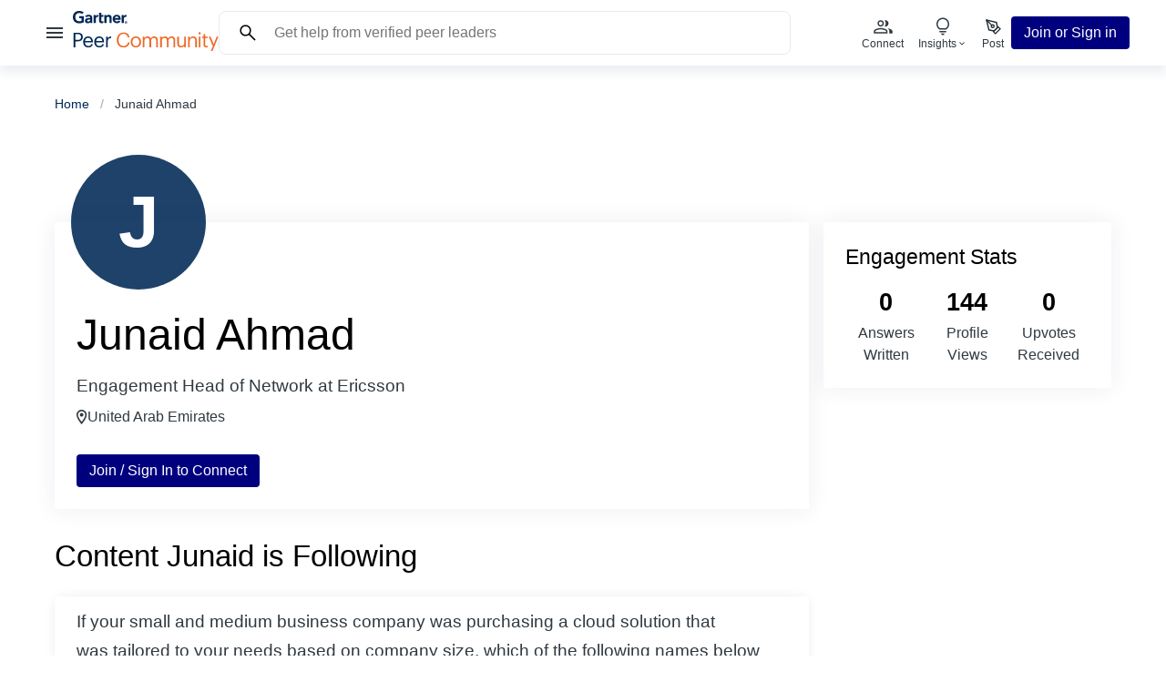

--- FILE ---
content_type: text/html; charset=utf-8
request_url: https://www.gartner.com/peer-community/profile/junaid-ahmad
body_size: 19657
content:
<!DOCTYPE html><html lang="en" data-theme="light"><head><meta charSet="utf-8"/><meta name="viewport" content="width=device-width, initial-scale=1"/><link rel="stylesheet" href="/peer-community/nextjsv2/_next/static/css/80aff596fb41cf38.css" data-precedence="next"/><link rel="stylesheet" href="/peer-community/nextjsv2/_next/static/css/54988ba45d648b93.css" data-precedence="next"/><link rel="stylesheet" href="/peer-community/nextjsv2/_next/static/css/841faacc728a6132.css" data-precedence="next"/><link rel="stylesheet" href="/peer-community/nextjsv2/_next/static/css/da6a93f0e31ebf74.css" data-precedence="next"/><link rel="stylesheet" href="/peer-community/nextjsv2/_next/static/css/58331e3e44d2a86a.css" data-precedence="next"/><link rel="stylesheet" href="/peer-community/nextjsv2/_next/static/css/c164397ab884e673.css" data-precedence="next"/><link rel="stylesheet" href="/peer-community/nextjsv2/_next/static/css/94a2e994cc90efc7.css" data-precedence="next"/><link rel="stylesheet" href="/peer-community/nextjsv2/_next/static/css/23bf6da1db4623e4.css" data-precedence="next"/><link rel="stylesheet" href="/peer-community/nextjsv2/_next/static/css/64fb7740c73a4735.css" data-precedence="next"/><link rel="stylesheet" href="/peer-community/nextjsv2/_next/static/css/9ed347c9aead13e9.css" data-precedence="next"/><link rel="stylesheet" href="/peer-community/nextjsv2/_next/static/css/7c566e9057110eab.css" data-precedence="next"/><link rel="preload" as="script" fetchPriority="low" href="/peer-community/nextjsv2/_next/static/chunks/webpack-c7fdade79992498f.js"/><script src="/peer-community/nextjsv2/_next/static/chunks/4bd1b696-f2a5235c67c67b30.js" async=""></script><script src="/peer-community/nextjsv2/_next/static/chunks/1255-a352a585b0cd2b71.js" async=""></script><script src="/peer-community/nextjsv2/_next/static/chunks/main-app-b2874c8ef16d3a30.js" async=""></script><script src="/peer-community/nextjsv2/_next/static/chunks/app/(logged-out)/profile/%5Bslug%5D/error-5d72218e86b5ba0c.js" async=""></script><script src="/peer-community/nextjsv2/_next/static/chunks/c16f53c3-4b6da0f9f3bd780d.js" async=""></script><script src="/peer-community/nextjsv2/_next/static/chunks/2206-c67648c1e4fdc1af.js" async=""></script><script src="/peer-community/nextjsv2/_next/static/chunks/6054-22cf6056d323b3ca.js" async=""></script><script src="/peer-community/nextjsv2/_next/static/chunks/9709-95fc6b2c0e036780.js" async=""></script><script src="/peer-community/nextjsv2/_next/static/chunks/7450-57208abcd69a3d0c.js" async=""></script><script src="/peer-community/nextjsv2/_next/static/chunks/9734-3050c9c956e3a103.js" async=""></script><script src="/peer-community/nextjsv2/_next/static/chunks/157-2ea0c80218c5173a.js" async=""></script><script src="/peer-community/nextjsv2/_next/static/chunks/3978-9e77a66bccb7a18e.js" async=""></script><script src="/peer-community/nextjsv2/_next/static/chunks/5049-c7ffd9d87ac26a84.js" async=""></script><script src="/peer-community/nextjsv2/_next/static/chunks/app/(logged-out)/layout-95209532ade4f559.js" async=""></script><script src="/peer-community/nextjsv2/_next/static/chunks/1356-3bfe25e03216cb2d.js" async=""></script><script src="/peer-community/nextjsv2/_next/static/chunks/2544-56ec89310aca64e5.js" async=""></script><script src="/peer-community/nextjsv2/_next/static/chunks/2619-d7a3cc16e06e254a.js" async=""></script><script src="/peer-community/nextjsv2/_next/static/chunks/6512-ef78ae9b1a886745.js" async=""></script><script src="/peer-community/nextjsv2/_next/static/chunks/3644-bcabd87b62bfd969.js" async=""></script><script src="/peer-community/nextjsv2/_next/static/chunks/525-c7221ce105e69721.js" async=""></script><script src="/peer-community/nextjsv2/_next/static/chunks/3778-8438a817f77babe7.js" async=""></script><script src="/peer-community/nextjsv2/_next/static/chunks/8668-93a2fa0e677588fd.js" async=""></script><script src="/peer-community/nextjsv2/_next/static/chunks/app/(logged-out)/profile/%5Bslug%5D/page-6d2f896fb4a4f21b.js" async=""></script><link rel="preload" href="https://cdn.cookielaw.org/consent/c32e227a-adb8-45a6-851b-a3f4f0bf52a9/OtAutoBlock.js" as="script"/><link rel="preload" href="https://cdn.cookielaw.org/scripttemplates/otSDKStub.js" as="script"/><link rel="preconnect" href="https://cdn.cookielaw.org"/><link rel="preconnect" href="https://www.googletagmanager.com"/><link rel="preconnect" href="https://www.google-analytics.com"/><script>window.__ENV__ = {"PULSE_API_URL":"https://www.gartner.com/peer-community/api","BASE_URL":"https://www.gartner.com","ENV_NAME":"prod","ROUTER_BASE_NAME":"/peer-community","OAUTH_AUTHORIZE_ENDPOINT":"https://www.gartner.com/api/auth/authorize","OAUTH_LOGOUT_ENDPOINT":"https://www.gartner.com/api/auth/logout","AMBASSADORS_ENABLED":"false","NEXT_PUBLIC_GA_TRACKING_ID":"G-HDRE7P9ECG","NEXT_PUBLIC_FS_ORG_ID":"o-1A5GPQ-na1","NEXT_PUBLIC_BUGSNAG_API_AUTH":"656a44a39380103153d2ec720048ca23","NEXT_PUBLIC_APP_VERSION":"v1.2.2","NEXT_PUBLIC_ENVIRONMENT":"prod","NEXT_PUBLIC_BASE_URL":"https://www.gartner.com","NEXT_PUBLIC_BASE_PATH":"/peer-community","NEXT_PUBLIC_AUTH_ENDPOINT":"https://www.gartner.com/api/auth/authorize","NEXT_PUBLIC_LOGOUT_ENDPOINT":"https://www.gartner.com/api/auth/logout","NEXT_PUBLIC_FB_PIXEL_ENABLED":"false","NEXT_PUBLIC_COOKIE_BANNER_ENABLED":"true","NEXT_PUBLIC_JOIN_GLASS_ENABLED":"true","NEXT_PUBLIC_AMBASSADORS_ENABLED":"false","NEXT_PUBLIC_PREVIEW_URL":"https://iframe.ly/api/iframely?api_key=4449fe93efa3a62b291851&iframe=card&omit_script=1&media=0&refresh=true&url=","NEXT_PUBLIC_GPI_REVIEWS_API_URL":"https://www.gartner.com/reviews/api2-proxy","NEXT_PUBLIC_DYNATRACE_SCRIPT_ENV":"prod","NEXT_PUBLIC_MODERATION_MENU_ENABLED":"false"};</script><script>//DO NOT REMOVE</script><script src="/peer-community/nextjsv2/_next/static/chunks/polyfills-42372ed130431b0a.js" noModule=""></script></head><body class="__variable_ec09ad"><div hidden=""><!--$?--><template id="B:0"></template><!--/$--></div><!--$--><!--/$--><nav class="NavHeader_wrapper__ArH0y"><div class="NavHeader_content__1Yrbo"><div class="NavHeader_menu__aHYIh"><button class="Button_regular__CcMum Button_ghost__ylKWU DrawerMenu_menu__9TEPS DrawerMenu_button__3_X3G"><svg xmlns="http://www.w3.org/2000/svg" fill="currentColor" width="24" height="24" viewBox="0 0 24 24"><title>hamburger icon</title><path fill="none" d="M0 0h24v24H0V0z"></path><path d="M3 18h18v-2H3v2zm0-5h18v-2H3v2zm0-7v2h18V6H3z"></path></svg></button><div class="NavHeader_logo__DpENr"><a href="/peer-community/home" aria-label="Gartner Peer Community Home"><svg class="" xmlns="http://www.w3.org/2000/svg" fill="none" width="160" height="44" viewBox="0 0 160 44"><g clip-path="url(#a)"><path fill="currentColor" d="M10.9034 28.5857v.0896c0 3.4055-2.5296 4.7274-5.5474 4.7274H2.782v6.5197H.8517V23.9031H5.356c3.04 0 5.5474 1.3443 5.5474 4.6826Zm-1.9305.0896v-.0896c0-2.2629-1.3314-3.1143-3.4837-3.1143H2.782v6.3853h2.7072c2.2633 0 3.4837-1.1202 3.4837-3.1814Zm2.3523 5.5114v-.1792c0-3.5399 2.2411-6.0044 5.4364-6.0044 2.6849 0 5.2145 1.6355 5.2145 5.8252v.6049h-8.7426c.0887 2.6662 1.3535 4.1449 3.7278 4.1449 1.7974 0 2.8403-.6722 3.0844-2.0389h1.8417c-.3994 2.3525-2.3299 3.5848-4.9483 3.5848-3.284 0-5.6139-2.3301-5.6139-5.9373Zm5.4364-4.6377c-1.8861 0-3.1509 1.2994-3.4615 3.3831H20.09c-.1775-2.4197-1.4201-3.3831-3.3284-3.3831Zm6.7369 4.6377v-.1792c0-3.5399 2.2412-6.0044 5.4365-6.0044 2.6849 0 5.2145 1.6355 5.2145 5.8252v.6049h-8.7427c.0888 2.6662 1.3536 4.1449 3.7279 4.1449 1.7973 0 2.8402-.6722 3.0843-2.0389h1.8417c-.3994 2.3525-2.3299 3.5848-4.9482 3.5848-3.2841 0-5.614-2.3301-5.614-5.9373Zm5.4365-4.6377c-1.8862 0-3.151 1.2994-3.4616 3.3831h6.79c-.1775-2.4197-1.4202-3.3831-3.3284-3.3831Zm9.2866.7617c.7323-1.3218 1.7308-2.2404 3.8166-2.3076v1.7475c-2.3299.112-3.8166.8514-3.8166 3.7416v6.4301h-1.8417V28.2047h1.8417v2.106Z"></path><path fill="#ED6926" d="M48.1846 32.0136v-.1793c0-4.7498 3.1509-8.1777 7.4556-8.1777 3.3063 0 6.1021 1.77 6.435 5.2427h-1.9083c-.3994-2.4421-1.7974-3.6968-4.5045-3.6968-3.284 0-5.4808 2.5766-5.4808 6.6094v.1793c0 4.0776 2.0415 6.5421 5.4586 6.5421 2.5962 0 4.3935-1.3219 4.793-3.9208h1.7973c-.5547 3.6968-3.0843 5.5116-6.6347 5.5116-4.5932 0-7.4112-3.1815-7.4112-8.1105Zm15.2553 2.1507v-.1792c0-3.5175 2.4187-5.982 5.7027-5.982 3.2841 0 5.7027 2.4421 5.7027 5.9596v.1792c0 3.54-2.4186 5.9821-5.7249 5.9821-3.3062 0-5.6805-2.5317-5.6805-5.9597Zm9.4971 0v-.1568c0-2.711-1.4867-4.4585-3.7944-4.4585s-3.7944 1.7475-3.7944 4.4361v.1792c0 2.6662 1.4423 4.4138 3.7944 4.4138s3.7944-1.77 3.7944-4.4138Zm5.6054-4.1672c.5326-1.0979 1.7974-1.994 3.4616-1.994 1.4867 0 2.7958.6273 3.395 2.1956.7988-1.5235 2.5295-2.1956 3.9719-2.1956 2.0858 0 3.9053 1.2546 3.9053 4.6601v7.2591h-1.8417v-7.3935c0-2.0612-.8654-2.9126-2.463-2.9126-1.5089 0-3.0622 1.0306-3.0622 3.1366v7.1695h-1.8417v-7.3935c0-2.0612-.8654-2.9126-2.463-2.9126-1.5089 0-3.0622 1.0306-3.0622 3.1366v7.1695h-1.8417V28.2047h1.8417v1.7924Zm19.0884 0c.5325-1.0979 1.7973-1.994 3.4612-1.994 1.487 0 2.796.6273 3.395 2.1956.799-1.5235 2.53-2.1956 3.972-2.1956 2.086 0 3.906 1.2546 3.906 4.6601v7.2591h-1.842v-7.3935c0-2.0612-.866-2.9126-2.463-2.9126-1.509 0-3.062 1.0306-3.062 3.1366v7.1695h-1.842v-7.3935c0-2.0612-.865-2.9126-2.463-2.9126-1.509 0-3.0622 1.0306-3.0622 3.1366v7.1695h-1.8417V28.2047h1.8417v1.7924Zm16.9082 5.6236v-7.416h1.842v7.3263c0 2.0613.865 2.9799 2.685 2.9799 1.642 0 3.195-1.0979 3.195-3.2039v-7.1023h1.842v11.7177h-1.842v-1.8596c-.533 1.0978-1.82 2.0612-3.683 2.0612-2.308 0-4.039-1.2771-4.039-4.5033Zm13.802-5.5564c.533-1.0978 1.82-2.0612 3.728-2.0612 2.397 0 4.083 1.3218 4.083 4.7273v7.1919h-1.842V32.596c0-2.0612-.865-2.9798-2.729-2.9798-1.709 0-3.24 1.0978-3.24 3.2039v7.1022H126.5V28.2047h1.841v1.8596Zm9.586-5.5339c0-.6722.555-1.2323 1.22-1.2323.666 0 1.221.5601 1.221 1.2323 0 .6721-.555 1.2322-1.221 1.2322-.665 0-1.22-.5601-1.22-1.2322Zm2.174 15.392h-1.841V28.2047h1.841v11.7177Zm3.284-2.935v-7.2143h-1.664v-1.5684h1.664v-2.6661h1.842v2.6661h2.707v1.5684h-2.707v7.035c0 1.1427.51 1.7028 1.442 1.7028.577 0 1.021-.0896 1.421-.2465v1.5684c-.378.1344-.821.2464-1.576.2464-2.108 0-3.129-1.2546-3.129-3.0918Zm7.7-8.7827 3.551 8.4018 3.217-8.4018h1.886L153.326 44h-1.864l2.197-5.2875-4.549-10.5078h1.975Z"></path><path fill="currentColor" fill-rule="evenodd" d="M58.827 6.5002h-.8376c-1.3341 0-2.0303 1.0838-2.0303 2.12v4.6826h-2.3688v-8.875h2.2439l.0472 1.109c.4715-.759 1.2953-1.109 2.3105-1.109h.8043l-.1719 2.0724h.0027Zm-16.2511 6.8055h-2.3715v-4.691c0-.983-.0832-2.218-1.4506-2.218-1.3675 0-1.8418.9577-1.8418 2.078v4.831h-2.3715V4.4278h2.1968l.0499 1.1342c.4715-.759 1.348-1.3498 2.6433-1.3498 2.3882 0 3.1426 1.7251 3.1426 3.5203v5.5732m-9.064-2.0753-.1664 2.0192c-.5686.1569-1.0734.2101-1.6837.2101-2.2328 0-2.8846-1.0362-2.8846-3.1171V1.9269h2.3715v2.5009h2.3604l-.1664 2.0724h-2.194v3.6632c0 .8346.2247 1.2855 1.0762 1.2855.3661 0 .7766-.0448 1.2842-.2185m-5.6891-4.7302h-.6435c-1.3341 0-1.9998 1.0838-1.9998 2.12v4.6826h-2.3687v-8.875h2.2439l.0471 1.109c.4716-.759 1.2953-1.109 2.3133-1.109h.5908l-.1831 2.0724Zm-15.7129 5.8222c-1.6059.871-3.2119 1.3695-5.3337 1.3079C2.8375 13.5071 0 11.0398 0 6.8697 0 2.6997 2.8652.0615 6.7706-.0001c1.9831-.0309 3.7528.476 5.1368 1.714l-1.6697 1.7055C9.3806 2.68 8.1213 2.2487 6.6125 2.3187c-2.4603.1149-3.9414 1.924-3.9747 4.4054-.0333 2.6913 1.6004 4.5453 4.1522 4.6153 1.201.0308 2.0608-.1316 2.807-.4705V8.1188H6.9452l.1775-2.2573h4.9788v6.4609m40.4294-2.6127h-6.4987c.1858 1.1343 1.0651 1.8148 2.1635 1.8484 1.0678.0308 1.6642-.2997 2.4436-1.0978l1.5477 1.193c-1.0984 1.3695-2.4159 1.8708-3.9192 1.8708-2.6433 0-4.6238-1.8708-4.6238-4.6574 0-2.7865 1.9694-4.6517 4.5239-4.6517 2.8153 0 4.363 1.7251 4.363 4.7862v.7085Zm-2.377-1.854c-.0721-1.1202-.9042-1.8288-2.047-1.784-1.1511.0449-1.9194.801-2.0775 1.784h4.1245Zm-28.841-.3641v5.8113h-2.0913l-.0499-.8766c-.6408.8037-1.6837 1.095-2.7543 1.095-1.6143 0-3.1398-.8066-3.1703-2.6802-.0472-2.9462 3.2785-3.1562 5.3671-3.1562h.4188V7.57c0-.9746-.638-1.5011-1.839-1.5011-.8626 0-1.7141.35-2.341.9465l-1.3674-1.4059c1.2426-1.0166 2.5352-1.3974 3.9109-1.3974 2.7182 0 3.9164 1.2714 3.9164 3.2794Zm-2.2799 1.938h-.3329c-1.1205.0056-3.0926.0617-3.0871 1.2491.0111 1.6692 3.4172 1.1426 3.4172-.8766v-.3697l.0028-.0027Zm38.1798 3.1898c0-.7309.5381-1.2826 1.2288-1.2826.6906 0 1.2176.5517 1.2176 1.2826 0 .731-.5381 1.2911-1.2176 1.2911-.6796 0-1.2288-.5489-1.2288-1.2911Zm1.2288 1.546c.8182 0 1.5199-.6526 1.5199-1.546 0-.8934-.7017-1.5375-1.5199-1.5375-.8183 0-1.5339.6525-1.5339 1.5375 0 .885.7018 1.546 1.5339 1.546Zm-.319-1.4227h.3023l.4605.7701h.294l-.4938-.7841c.2552-.0337.4522-.1709.4522-.4901 0-.3501-.2053-.5042-.6158-.5042h-.6601v1.7784h.2635v-.7701h-.0028Zm0-.2325v-.5489h.3606c.183 0 .38.0392.38.2604 0 .2745-.2025.2885-.4216.2885h-.319Z" clip-rule="evenodd"></path></g><defs><clipPath id="a"><rect width="100%" height="44" fill="#FFF"></rect></clipPath></defs></svg></a></div></div><div class="NavHeader_actions__24Sgd"><div class="Search_search_input__g_19U"><form class="SearchForm_form__pkTBy" action="/peer-community/search"><input class="SearchForm_input__wMqWz" placeholder="Get help from verified peer leaders" name="text"/><svg class="" width="24" height="24" viewBox="0 0 24 24" fill="none" xmlns="http://www.w3.org/2000/svg"><title>search icon</title><path d="M19.5424 20.5769L13.2616 14.2961C12.7616 14.7089 12.1866 15.032 11.5366 15.2653C10.8866 15.4987 10.2141 15.6153 9.51928 15.6153C7.81011 15.6153 6.3636 15.0236 5.17973 13.84C3.99586 12.6564 3.40393 11.2103 3.40393 9.50157C3.40393 7.79284 3.99571 6.34616 5.17928 5.16154C6.36285 3.97694 7.809 3.38464 9.51773 3.38464C11.2264 3.38464 12.6731 3.97658 13.8577 5.16044C15.0423 6.34431 15.6347 7.79083 15.6347 9.49999C15.6347 10.2141 15.5148 10.8961 15.275 11.5461C15.0353 12.1961 14.7154 12.7615 14.3154 13.2423L20.5962 19.5231L19.5424 20.5769ZM9.51928 14.1154C10.8077 14.1154 11.8991 13.6683 12.7933 12.774C13.6876 11.8798 14.1347 10.7885 14.1347 9.49999C14.1347 8.21153 13.6876 7.12018 12.7933 6.22594C11.8991 5.33171 10.8077 4.88459 9.51928 4.88459C8.23081 4.88459 7.13946 5.33171 6.24523 6.22594C5.35101 7.12018 4.90391 8.21153 4.90391 9.49999C4.90391 10.7885 5.35101 11.8798 6.24523 12.774C7.13946 13.6683 8.23081 14.1154 9.51928 14.1154Z" fill="currentColor"></path></svg></form></div><div class="Search_search_button_mobile__HwV5q"><button class="Button_regular__CcMum Button_ghost__ylKWU HeaderButton_button__WW_gc"><svg class="" width="32" height="32" viewBox="0 0 24 24" fill="none" xmlns="http://www.w3.org/2000/svg"><title>search icon</title><path d="M19.5424 20.5769L13.2616 14.2961C12.7616 14.7089 12.1866 15.032 11.5366 15.2653C10.8866 15.4987 10.2141 15.6153 9.51928 15.6153C7.81011 15.6153 6.3636 15.0236 5.17973 13.84C3.99586 12.6564 3.40393 11.2103 3.40393 9.50157C3.40393 7.79284 3.99571 6.34616 5.17928 5.16154C6.36285 3.97694 7.809 3.38464 9.51773 3.38464C11.2264 3.38464 12.6731 3.97658 13.8577 5.16044C15.0423 6.34431 15.6347 7.79083 15.6347 9.49999C15.6347 10.2141 15.5148 10.8961 15.275 11.5461C15.0353 12.1961 14.7154 12.7615 14.3154 13.2423L20.5962 19.5231L19.5424 20.5769ZM9.51928 14.1154C10.8077 14.1154 11.8991 13.6683 12.7933 12.774C13.6876 11.8798 14.1347 10.7885 14.1347 9.49999C14.1347 8.21153 13.6876 7.12018 12.7933 6.22594C11.8991 5.33171 10.8077 4.88459 9.51928 4.88459C8.23081 4.88459 7.13946 5.33171 6.24523 6.22594C5.35101 7.12018 4.90391 8.21153 4.90391 9.49999C4.90391 10.7885 5.35101 11.8798 6.24523 12.774C7.13946 13.6683 8.23081 14.1154 9.51928 14.1154Z" fill="currentColor"></path></svg><div class="HeaderButton_title__iIgy5"></div></button></div><div class="Search_search_button_tablet__xE3X0"><button class="Button_regular__CcMum Button_ghost__ylKWU HeaderButton_button__WW_gc"><svg class="" width="24" height="24" viewBox="0 0 24 24" fill="none" xmlns="http://www.w3.org/2000/svg"><title>search icon</title><path d="M19.5424 20.5769L13.2616 14.2961C12.7616 14.7089 12.1866 15.032 11.5366 15.2653C10.8866 15.4987 10.2141 15.6153 9.51928 15.6153C7.81011 15.6153 6.3636 15.0236 5.17973 13.84C3.99586 12.6564 3.40393 11.2103 3.40393 9.50157C3.40393 7.79284 3.99571 6.34616 5.17928 5.16154C6.36285 3.97694 7.809 3.38464 9.51773 3.38464C11.2264 3.38464 12.6731 3.97658 13.8577 5.16044C15.0423 6.34431 15.6347 7.79083 15.6347 9.49999C15.6347 10.2141 15.5148 10.8961 15.275 11.5461C15.0353 12.1961 14.7154 12.7615 14.3154 13.2423L20.5962 19.5231L19.5424 20.5769ZM9.51928 14.1154C10.8077 14.1154 11.8991 13.6683 12.7933 12.774C13.6876 11.8798 14.1347 10.7885 14.1347 9.49999C14.1347 8.21153 13.6876 7.12018 12.7933 6.22594C11.8991 5.33171 10.8077 4.88459 9.51928 4.88459C8.23081 4.88459 7.13946 5.33171 6.24523 6.22594C5.35101 7.12018 4.90391 8.21153 4.90391 9.49999C4.90391 10.7885 5.35101 11.8798 6.24523 12.774C7.13946 13.6683 8.23081 14.1154 9.51928 14.1154Z" fill="currentColor"></path></svg><div class="HeaderButton_title__iIgy5"><span class="Typography_cta__jd7xd Typography_xsmall__V9PBI">Search</span></div></button></div><a href="/peer-community/connect" class="HeaderActions_header_action__eenPZ" role="menuitem"><button class="Button_regular__CcMum Button_ghost__ylKWU HeaderButton_button__WW_gc"><svg width="24" height="24" viewBox="0 0 24 24" fill="none" xmlns="http://www.w3.org/2000/svg"><title>connect icon</title><mask id="mask0_4055_7064" maskUnits="userSpaceOnUse" x="0" y="0" width="25" height="25"><rect x="0.5" y="0.5" width="24" height="24" fill="currentColor"></rect></mask><path d="M2.2981 19.8077V17.5846C2.2981 17.0693 2.43111 16.6093 2.69715 16.2049C2.96316 15.8004 3.31843 15.4857 3.76295 15.2608C4.7133 14.7959 5.66891 14.4376 6.6298 14.1856C7.5907 13.9337 8.64679 13.8078 9.79807 13.8078C10.9494 13.8078 12.0054 13.9337 12.9663 14.1856C13.9272 14.4376 14.8828 14.7959 15.8332 15.2608C16.2777 15.4857 16.633 15.8004 16.899 16.2049C17.165 16.6093 17.298 17.0693 17.298 17.5846V19.8077H2.2981ZM19.298 19.8077V17.4616C19.298 16.8052 19.1373 16.1796 18.8159 15.5848C18.4944 14.9901 18.0385 14.4798 17.4481 14.0539C18.1186 14.1539 18.7551 14.3087 19.3576 14.5183C19.9602 14.728 20.5352 14.9757 21.0826 15.2616C21.5993 15.5372 21.9983 15.8621 22.2797 16.2362C22.5611 16.6103 22.7018 17.0188 22.7018 17.4616V19.8077H19.298ZM9.79807 12.1923C8.83559 12.1923 8.01164 11.8496 7.32622 11.1642C6.6408 10.4788 6.2981 9.65484 6.2981 8.69236C6.2981 7.72986 6.6408 6.90591 7.32622 6.22051C8.01164 5.53509 8.83559 5.19238 9.79807 5.19238C10.7606 5.19238 11.5845 5.53509 12.2699 6.22051C12.9553 6.90591 13.298 7.72986 13.298 8.69236C13.298 9.65484 12.9553 10.4788 12.2699 11.1642C11.5845 11.8496 10.7606 12.1923 9.79807 12.1923ZM18.4326 8.69236C18.4326 9.65484 18.0899 10.4788 17.4045 11.1642C16.7191 11.8496 15.8951 12.1923 14.9326 12.1923C14.8198 12.1923 14.6762 12.1795 14.5019 12.1539C14.3275 12.1282 14.1839 12.1 14.0711 12.0693C14.4655 11.5951 14.7686 11.0692 14.9803 10.4913C15.1921 9.9135 15.298 9.31344 15.298 8.69116C15.298 8.06889 15.19 7.47122 14.974 6.89813C14.758 6.32507 14.457 5.79751 14.0711 5.31546C14.2147 5.26418 14.3583 5.23084 14.5019 5.21546C14.6455 5.20008 14.789 5.19238 14.9326 5.19238C15.8951 5.19238 16.7191 5.53509 17.4045 6.22051C18.0899 6.90591 18.4326 7.72986 18.4326 8.69236ZM3.79807 18.3077H15.7981V17.5846C15.7981 17.3757 15.7458 17.1898 15.6413 17.0269C15.5368 16.8641 15.3711 16.7218 15.1442 16.6C14.3211 16.1757 13.4737 15.8542 12.6019 15.6356C11.7301 15.417 10.7955 15.3077 9.79807 15.3077C8.80064 15.3077 7.86602 15.417 6.99422 15.6356C6.12244 15.8542 5.275 16.1757 4.45192 16.6C4.225 16.7218 4.0593 16.8641 3.9548 17.0269C3.85031 17.1898 3.79807 17.3757 3.79807 17.5846V18.3077ZM9.79807 10.6924C10.3481 10.6924 10.8189 10.4965 11.2106 10.1049C11.6022 9.71319 11.7981 9.24236 11.7981 8.69236C11.7981 8.14236 11.6022 7.67153 11.2106 7.27986C10.8189 6.88819 10.3481 6.69236 9.79807 6.69236C9.24807 6.69236 8.77724 6.88819 8.38557 7.27986C7.9939 7.67153 7.79807 8.14236 7.79807 8.69236C7.79807 9.24236 7.9939 9.71319 8.38557 10.1049C8.77724 10.4965 9.24807 10.6924 9.79807 10.6924Z" fill="currentColor"></path></svg><div class="HeaderButton_title__iIgy5"><span class="Typography_cta__jd7xd Typography_xsmall__V9PBI">Connect</span></div></button></a><div class="HeaderActions_header_action__eenPZ"><div aria-expanded="false" aria-haspopup="dialog"><button class="Button_regular__CcMum Button_ghost__ylKWU HeaderButton_button__WW_gc"><svg width="24" height="24" viewBox="0 0 24 24" fill="none" xmlns="http://www.w3.org/2000/svg"><title>Lightbulb off</title><mask id="mask0_7023_20865" style="mask-type:alpha" maskUnits="userSpaceOnUse" x="0" y="0" width="24" height="24"><rect width="24" height="24" fill="currentColor"></rect></mask><g mask="url(#mask0_7023_20865)"><path d="M12 21.5769C11.4949 21.5769 11.0593 21.4019 10.6932 21.0519C10.3272 20.7019 10.1282 20.2743 10.0961 19.7692H13.9038C13.8718 20.2743 13.6727 20.7019 13.3067 21.0519C12.9407 21.4019 12.5051 21.5769 12 21.5769ZM8.25 18.3846V16.8846H15.75V18.3846H8.25ZM8.40382 15.5C7.35641 14.8487 6.52725 13.9977 5.91635 12.9471C5.30545 11.8964 5 10.7474 5 9.49998C5 7.55128 5.67948 5.89743 7.03845 4.53845C8.39743 3.17948 10.0513 2.5 12 2.5C13.9487 2.5 15.6025 3.17948 16.9615 4.53845C18.3205 5.89743 19 7.55128 19 9.49998C19 10.7474 18.6945 11.8964 18.0836 12.9471C17.4727 13.9977 16.6435 14.8487 15.5961 15.5H8.40382ZM8.84997 14H15.15C15.9 13.4666 16.4791 12.8083 16.8875 12.025C17.2958 11.2416 17.5 10.4 17.5 9.49998C17.5 7.96664 16.9666 6.66664 15.9 5.59998C14.8333 4.53331 13.5333 3.99998 12 3.99998C10.4666 3.99998 9.16664 4.53331 8.09997 5.59998C7.03331 6.66664 6.49997 7.96664 6.49997 9.49998C6.49997 10.4 6.70414 11.2416 7.11247 12.025C7.52081 12.8083 8.09997 13.4666 8.84997 14Z" fill="currentColor"></path></g></svg><div class="HeaderButton_title__iIgy5"><span class="Typography_cta__jd7xd Typography_xsmall__V9PBI">Insights</span><svg class="" width="12" height="12" viewBox="0 0 24 24" fill="none" xmlns="http://www.w3.org/2000/svg"><title>show more icon</title><path d="M12 15.0384L6.34619 9.38464L7.40002 8.33081L12 12.9308L16.6 8.33081L17.6538 9.38464L12 15.0384Z" fill="currentColor"></path></svg></div></button></div></div><a href="/peer-community/post" class="HeaderActions_header_action__eenPZ" role="menuitem"><button class="Button_regular__CcMum Button_ghost__ylKWU HeaderButton_button__WW_gc"><svg width="24" height="24" viewBox="0 0 24 24" fill="none" xmlns="http://www.w3.org/2000/svg"><title>post icon</title><path d="M12.5 17.75L17.75 12.5L20 14.75L14.75 20L12.5 17.75Z" stroke="#212932" stroke-width="1.4" stroke-linecap="round" stroke-linejoin="round"></path><path d="M17 13.25L15.875 7.625L5 5L7.625 15.875L13.25 17L17 13.25Z" stroke="#212932" stroke-width="1.4" stroke-linecap="round" stroke-linejoin="round"></path><path d="M5 5L10.6895 10.6895" stroke="#212932" stroke-width="1.4" stroke-linecap="round" stroke-linejoin="round"></path><path d="M11.75 13.25C12.5784 13.25 13.25 12.5784 13.25 11.75C13.25 10.9216 12.5784 10.25 11.75 10.25C10.9216 10.25 10.25 10.9216 10.25 11.75C10.25 12.5784 10.9216 13.25 11.75 13.25Z" stroke="#212932" stroke-width="1.4" stroke-linecap="round" stroke-linejoin="round"></path><defs><clipPath id="clip0_5054_5059"><rect width="24" height="24" fill="white" transform="translate(0.5 0.5)"></rect></clipPath></defs></svg><div class="HeaderButton_title__iIgy5"><span class="Typography_cta__jd7xd Typography_xsmall__V9PBI">Post</span></div></button></a></div><div class="NavHeader_cta__IKqLF"><!--$--><button data-evco="header" data-evna="signup_click" class="Button_regular__CcMum Button_primary__NJ81B SignupButton_button__f0239">Join or Sign in</button><!--/$--></div></div></nav><main class="page_main__dgyj5"><script data-testid="ldjson" type="application/ld+json">{"@context":"https://schema.org/","@type":"Person","name":"Junaid Ahmad","jobTitle":"Engagement Head of Network at Ericsson","sameAs":"https://www.gartner.com/peer-community/profile/junaid-ahmad"}</script><nav aria-label="Breadcrumb" class="Breadcrumb_wrapper__1f5Ji"><ol class="Breadcrumb_list__6N2bB"><li class="Breadcrumb_item__FLYuG Typography_paragraph__uImmi Typography_small__zUZpL"><a href="/peer-community/home">Home</a></li><li class="Breadcrumb_item__FLYuG Typography_paragraph__uImmi Typography_small__zUZpL">Junaid Ahmad</li></ol><script data-testid="ldjson" type="application/ld+json">{"@context":"https://schema.org","@type":"BreadcrumbList","itemListElement":[{"@type":"ListItem","position":1,"name":"home","item":"https://www.gartner.com/peer-community/home"},[{"@type":"ListItem","position":2,"name":"Junaid Ahmad"}]]}</script></nav><article class="page_profile___I9_r"><div class="page_profile_inner__yT2x_"><section class="ProfileTop_user_info__iVnvO page_user_info__FKHLn"><span class="ImageWithFallback_avatar__FI7_H ImageWithFallback_xlarge__QTe_o ProfileTop_avatar__nvIc0"><span class="ImageWithFallback_avatar_fallback__FnkwL Typography_plain__87Ozv">J</span></span><div class="ProfileTop_content__ffflO"><h1 class="ProfileTop_name__WvYgw Typography_h1__yA013">Junaid Ahmad</h1><p class="ProfileTop_title__JUK_L Typography_plain__87Ozv">Engagement Head of Network at Ericsson</p><span class="LabelWithIcon_label_with_icon__Bif56 ProfileTop_location__k8E3r"><svg width="12" height="16" viewBox="0 0 12 16" xmlns="http://www.w3.org/2000/svg"><path d="M5.6 3.60006C6.13043 3.60006 6.63914 3.81077 7.01421 4.18585C7.38929 4.56092 7.6 5.06963 7.6 5.60006C7.6 5.8627 7.54827 6.12278 7.44776 6.36543C7.34725 6.60808 7.19993 6.82856 7.01421 7.01427C6.8285 7.19999 6.60802 7.34731 6.36537 7.44782C6.12272 7.54833 5.86264 7.60006 5.6 7.60006C5.06957 7.60006 4.56086 7.38935 4.18579 7.01427C3.81071 6.6392 3.6 6.13049 3.6 5.60006C3.6 5.06963 3.81071 4.56092 4.18579 4.18585C4.56086 3.81077 5.06957 3.60006 5.6 3.60006ZM5.6 6.10352e-05C7.08521 6.10352e-05 8.50959 0.590059 9.5598 1.64026C10.61 2.69047 11.2 4.11485 11.2 5.60006C11.2 9.80006 5.6 16.0001 5.6 16.0001C5.6 16.0001 0 9.80006 0 5.60006C0 4.11485 0.589998 2.69047 1.6402 1.64026C2.69041 0.590059 4.11479 6.10352e-05 5.6 6.10352e-05ZM5.6 1.60006C4.53913 1.60006 3.52172 2.02149 2.77157 2.77163C2.02143 3.52178 1.6 4.5392 1.6 5.60006C1.6 6.40006 1.6 8.00006 5.6 13.3681C9.6 8.00006 9.6 6.40006 9.6 5.60006C9.6 4.5392 9.17857 3.52178 8.42843 2.77163C7.67828 2.02149 6.66087 1.60006 5.6 1.60006Z" fill="currentColor"></path></svg><span class="Typography_plain__87Ozv">United Arab Emirates</span></span><!--$--><button data-evco="profile_info" data-evna="signup_click" class="Button_regular__CcMum Button_primary__NJ81B ProfileTop_connect_button__Kg3kf">Join / Sign In to Connect</button><!--/$--></div></section><section class="UserContent_user_content__vQF9a"><h2 class="UserContent_title__7rxyQ Typography_h2__UntHn">Content <!-- -->Junaid<!-- --> is Following</h2><div><section aria-labelledby="allContributions"><section class="RelatedCard_card_wrapper__m4nSM UserContent_anonymous_card__RuBw_"><div class="RelatedCard_card__XlavQ RelatedCard_condensed__E8wPk"><div class="RelatedCard_card_top__DP5CL"><a href="/peer-community/poll/if-small-medium-business-company-was-purchasing-cloud-solution-wastailored-to-yourneeds-based-company-size-following-names"><h3 class="RelatedCard_next_link__V70sI Typography_plain__87Ozv">If your small and medium business company was purchasing a cloud solution that was tailored to your needs based on company size, which of the following names below would resonate most with you?</h3></a></div><div class="RelatedPollData_poll_data__GnZ9y RelatedCard_card_poll__ziyqT RelatedPollData_showShadow__Lxzr4"><div class="RelatedPollItem_item__SrkOH RelatedPollItem_isVisible__5YGJG"><p class="RelatedPollItem_option__qeVZ6 Typography_plain__87Ozv">Select</p><div class="RelatedPollItem_bar__aFuwz" style="width:0%"></div></div><div class="RelatedPollItem_item__SrkOH RelatedPollItem_isVisible__5YGJG"><p class="RelatedPollItem_option__qeVZ6 Typography_plain__87Ozv">Standard</p><div class="RelatedPollItem_bar__aFuwz" style="width:0%"></div></div><div class="RelatedPollItem_item__SrkOH RelatedPollItem_isVisible__5YGJG"><p class="RelatedPollItem_option__qeVZ6 Typography_plain__87Ozv">Other</p><div class="RelatedPollItem_bar__aFuwz" style="width:0%"></div></div></div><span role="button" tabindex="0" class="Button_regular__CcMum Button_ghost__ylKWU RelatedCard_view_results__Pthvz"><strong>View Results</strong></span><div class="RelatedCard_stats_actions__d4yu5 RelatedCard_stats_actions_container__2GsOP"><div class="RelatedCard_inner_driver__00ddb"></div><div class="RelatedCard_actions__RnZXa"><button item="[object Object]" class="Button_regular__CcMum Button_tertiary__SfX7p ActionButton_button__y9UJ_"><svg width="24" height="24" viewBox="0 0 24 24" fill="none" xmlns="http://www.w3.org/2000/svg"><title>Lightbulb off</title><mask id="mask0_7023_20865" style="mask-type:alpha" maskUnits="userSpaceOnUse" x="0" y="0" width="24" height="24"><rect width="24" height="24" fill="currentColor"></rect></mask><g mask="url(#mask0_7023_20865)"><path d="M12 21.5769C11.4949 21.5769 11.0593 21.4019 10.6932 21.0519C10.3272 20.7019 10.1282 20.2743 10.0961 19.7692H13.9038C13.8718 20.2743 13.6727 20.7019 13.3067 21.0519C12.9407 21.4019 12.5051 21.5769 12 21.5769ZM8.25 18.3846V16.8846H15.75V18.3846H8.25ZM8.40382 15.5C7.35641 14.8487 6.52725 13.9977 5.91635 12.9471C5.30545 11.8964 5 10.7474 5 9.49998C5 7.55128 5.67948 5.89743 7.03845 4.53845C8.39743 3.17948 10.0513 2.5 12 2.5C13.9487 2.5 15.6025 3.17948 16.9615 4.53845C18.3205 5.89743 19 7.55128 19 9.49998C19 10.7474 18.6945 11.8964 18.0836 12.9471C17.4727 13.9977 16.6435 14.8487 15.5961 15.5H8.40382ZM8.84997 14H15.15C15.9 13.4666 16.4791 12.8083 16.8875 12.025C17.2958 11.2416 17.5 10.4 17.5 9.49998C17.5 7.96664 16.9666 6.66664 15.9 5.59998C14.8333 4.53331 13.5333 3.99998 12 3.99998C10.4666 3.99998 9.16664 4.53331 8.09997 5.59998C7.03331 6.66664 6.49997 7.96664 6.49997 9.49998C6.49997 10.4 6.70414 11.2416 7.11247 12.025C7.52081 12.8083 8.09997 13.4666 8.84997 14Z" fill="currentColor"></path></g></svg><span class="Typography_plain__87Ozv">1</span></button><button id="613baa19ce851a00010e526f" class="Button_regular__CcMum Button_tertiary__SfX7p ActionButton_button__y9UJ_"><svg width="24" height="24" viewBox="0 0 24 24" fill="none" xmlns="http://www.w3.org/2000/svg"><title>Conversation</title><path d="M2.5 21.0384V4.30773C2.5 3.80259 2.675 3.37502 3.025 3.02502C3.375 2.67502 3.80257 2.50002 4.3077 2.50002H19.6923C20.1974 2.50002 20.625 2.67502 20.975 3.02502C21.325 3.37502 21.5 3.80259 21.5 4.30773V15.6923C21.5 16.1974 21.325 16.625 20.975 16.975C20.625 17.325 20.1974 17.5 19.6923 17.5H6.03845L2.5 21.0384ZM5.4 16H19.6923C19.7692 16 19.8397 15.968 19.9038 15.9039C19.9679 15.8397 20 15.7692 20 15.6923V4.30773C20 4.23079 19.9679 4.16027 19.9038 4.09615C19.8397 4.03205 19.7692 4 19.6923 4H4.3077C4.23077 4 4.16024 4.03205 4.09613 4.09615C4.03202 4.16027 3.99998 4.23079 3.99998 4.30773V17.3846L5.4 16Z" fill="currentColor"></path></svg><span class="Typography_plain__87Ozv">0</span></button></div></div></div></section><section class="RelatedCard_card_wrapper__m4nSM UserContent_anonymous_card__RuBw_"><div class="RelatedCard_card__XlavQ RelatedCard_condensed__E8wPk"><div class="RelatedCard_card_top__DP5CL"><span role="button" tabindex="0"><h3 class="RelatedCard_next_link__V70sI Typography_plain__87Ozv">What percentage of your entire attack surface is continuously tested for vulnerabilities?</h3></span></div><div class="RelatedPollData_poll_data__GnZ9y RelatedCard_card_poll__ziyqT RelatedPollData_showShadow__Lxzr4"><div class="RelatedPollItem_item__SrkOH RelatedPollItem_isVisible__5YGJG"><p class="RelatedPollItem_option__qeVZ6 Typography_plain__87Ozv">0-25%</p><div class="RelatedPollItem_bar__aFuwz" style="width:0%"></div></div><div class="RelatedPollItem_item__SrkOH RelatedPollItem_isVisible__5YGJG"><p class="RelatedPollItem_option__qeVZ6 Typography_plain__87Ozv">26-50%</p><div class="RelatedPollItem_bar__aFuwz" style="width:0%"></div></div><div class="RelatedPollItem_item__SrkOH RelatedPollItem_isVisible__5YGJG"><p class="RelatedPollItem_option__qeVZ6 Typography_plain__87Ozv">51-75%</p><div class="RelatedPollItem_bar__aFuwz" style="width:0%"></div></div><div class="RelatedPollItem_item__SrkOH"><p class="RelatedPollItem_option__qeVZ6 Typography_plain__87Ozv">76% or higher</p><div class="RelatedPollItem_bar__aFuwz" style="width:0%"></div></div></div><span role="button" tabindex="0" class="Button_regular__CcMum Button_ghost__ylKWU RelatedCard_view_results__Pthvz"><strong>View Results</strong></span><div class="RelatedCard_stats_actions__d4yu5 RelatedCard_stats_actions_container__2GsOP"><div class="RelatedCard_inner_driver__00ddb"></div><div class="RelatedCard_actions__RnZXa"><button item="[object Object]" class="Button_regular__CcMum Button_tertiary__SfX7p ActionButton_button__y9UJ_"><svg width="24" height="24" viewBox="0 0 24 24" fill="none" xmlns="http://www.w3.org/2000/svg"><title>Lightbulb off</title><mask id="mask0_7023_20865" style="mask-type:alpha" maskUnits="userSpaceOnUse" x="0" y="0" width="24" height="24"><rect width="24" height="24" fill="currentColor"></rect></mask><g mask="url(#mask0_7023_20865)"><path d="M12 21.5769C11.4949 21.5769 11.0593 21.4019 10.6932 21.0519C10.3272 20.7019 10.1282 20.2743 10.0961 19.7692H13.9038C13.8718 20.2743 13.6727 20.7019 13.3067 21.0519C12.9407 21.4019 12.5051 21.5769 12 21.5769ZM8.25 18.3846V16.8846H15.75V18.3846H8.25ZM8.40382 15.5C7.35641 14.8487 6.52725 13.9977 5.91635 12.9471C5.30545 11.8964 5 10.7474 5 9.49998C5 7.55128 5.67948 5.89743 7.03845 4.53845C8.39743 3.17948 10.0513 2.5 12 2.5C13.9487 2.5 15.6025 3.17948 16.9615 4.53845C18.3205 5.89743 19 7.55128 19 9.49998C19 10.7474 18.6945 11.8964 18.0836 12.9471C17.4727 13.9977 16.6435 14.8487 15.5961 15.5H8.40382ZM8.84997 14H15.15C15.9 13.4666 16.4791 12.8083 16.8875 12.025C17.2958 11.2416 17.5 10.4 17.5 9.49998C17.5 7.96664 16.9666 6.66664 15.9 5.59998C14.8333 4.53331 13.5333 3.99998 12 3.99998C10.4666 3.99998 9.16664 4.53331 8.09997 5.59998C7.03331 6.66664 6.49997 7.96664 6.49997 9.49998C6.49997 10.4 6.70414 11.2416 7.11247 12.025C7.52081 12.8083 8.09997 13.4666 8.84997 14Z" fill="currentColor"></path></g></svg><span class="Typography_plain__87Ozv">0</span></button><button id="615c9370cc559e000191033e" class="Button_regular__CcMum Button_tertiary__SfX7p ActionButton_button__y9UJ_"><svg width="24" height="24" viewBox="0 0 24 24" fill="none" xmlns="http://www.w3.org/2000/svg"><title>Conversation</title><path d="M2.5 21.0384V4.30773C2.5 3.80259 2.675 3.37502 3.025 3.02502C3.375 2.67502 3.80257 2.50002 4.3077 2.50002H19.6923C20.1974 2.50002 20.625 2.67502 20.975 3.02502C21.325 3.37502 21.5 3.80259 21.5 4.30773V15.6923C21.5 16.1974 21.325 16.625 20.975 16.975C20.625 17.325 20.1974 17.5 19.6923 17.5H6.03845L2.5 21.0384ZM5.4 16H19.6923C19.7692 16 19.8397 15.968 19.9038 15.9039C19.9679 15.8397 20 15.7692 20 15.6923V4.30773C20 4.23079 19.9679 4.16027 19.9038 4.09615C19.8397 4.03205 19.7692 4 19.6923 4H4.3077C4.23077 4 4.16024 4.03205 4.09613 4.09615C4.03202 4.16027 3.99998 4.23079 3.99998 4.30773V17.3846L5.4 16Z" fill="currentColor"></path></svg><span class="Typography_plain__87Ozv">0</span></button></div></div></div></section></section></div></section></div><aside class="page_aside__JJxwe"><section class="page_engagement_stats__KWBYp"><h2 class="Typography_h4__yTvWE">Engagement Stats</h2><div class="EngagementStats_stats__YBOaY"><p class="Stat_stat__LoXMr Typography_paragraph__uImmi"><span class="Stat_stat_count__6jN4R"><strong>0</strong></span><br/><span>Answers Written</span></p><p class="Stat_stat__LoXMr Typography_paragraph__uImmi"><span class="Stat_stat_count__6jN4R"><strong>144</strong></span><br/><span>Profile Views</span></p><p class="Stat_stat__LoXMr Typography_paragraph__uImmi"><span class="Stat_stat_count__6jN4R"><strong>0</strong></span><br/><span>Upvotes Received</span></p></div></section></aside></article></main><!--$?--><template id="B:1"></template><!--/$--><!--$--><!--/$--><div data-rht-toaster="" style="position:fixed;z-index:9999;top:16px;left:16px;right:16px;bottom:36px;pointer-events:none"></div><script>requestAnimationFrame(function(){$RT=performance.now()});</script><script src="/peer-community/nextjsv2/_next/static/chunks/webpack-c7fdade79992498f.js" id="_R_" async=""></script><script>(self.__next_f=self.__next_f||[]).push([0])</script><script>self.__next_f.push([1,"1:\"$Sreact.fragment\"\n3:I[9766,[],\"\"]\n4:I[98924,[],\"\"]\nc:I[57150,[],\"\"]\nd:I[8137,[\"2786\",\"static/chunks/app/(logged-out)/profile/%5Bslug%5D/error-5d72218e86b5ba0c.js\"],\"default\"]\nf:I[24431,[],\"OutletBoundary\"]\n11:I[15278,[],\"AsyncMetadataOutlet\"]\n13:I[24431,[],\"ViewportBoundary\"]\n15:I[24431,[],\"MetadataBoundary\"]\n16:\"$Sreact.suspense\"\n18:I[73298,[\"2545\",\"static/chunks/c16f53c3-4b6da0f9f3bd780d.js\",\"2206\",\"static/chunks/2206-c67648c1e4fdc1af.js\",\"6054\",\"static/chunks/6054-22cf6056d323b3ca.js\",\"9709\",\"static/chunks/9709-95fc6b2c0e036780.js\",\"7450\",\"static/chunks/7450-57208abcd69a3d0c.js\",\"9734\",\"static/chunks/9734-3050c9c956e3a103.js\",\"157\",\"static/chunks/157-2ea0c80218c5173a.js\",\"3978\",\"static/chunks/3978-9e77a66bccb7a18e.js\",\"5049\",\"static/chunks/5049-c7ffd9d87ac26a84.js\",\"170\",\"static/chunks/app/(logged-out)/layout-95209532ade4f559.js\"],\"default\"]\n19:I[80206,[\"2545\",\"static/chunks/c16f53c3-4b6da0f9f3bd780d.js\",\"2206\",\"static/chunks/2206-c67648c1e4fdc1af.js\",\"6054\",\"static/chunks/6054-22cf6056d323b3ca.js\",\"9709\",\"static/chunks/9709-95fc6b2c0e036780.js\",\"7450\",\"static/chunks/7450-57208abcd69a3d0c.js\",\"9734\",\"static/chunks/9734-3050c9c956e3a103.js\",\"157\",\"static/chunks/157-2ea0c80218c5173a.js\",\"3978\",\"static/chunks/3978-9e77a66bccb7a18e.js\",\"5049\",\"static/chunks/5049-c7ffd9d87ac26a84.js\",\"170\",\"static/chunks/app/(logged-out)/layout-95209532ade4f559.js\"],\"default\"]\n1a:I[35028,[\"2545\",\"static/chunks/c16f53c3-4b6da0f9f3bd780d.js\",\"2206\",\"static/chunks/2206-c67648c1e4fdc1af.js\",\"6054\",\"static/chunks/6054-22cf6056d323b3ca.js\",\"9709\",\"static/chunks/9709-95fc6b2c0e036780.js\",\"7450\",\"static/chunks/7450-57208abcd69a3d0c.js\",\"9734\",\"static/chunks/9734-3050c9c956e3a103.js\",\"157\",\"static/chunks/157-2ea0c80218c5173a.js\",\"3978\",\"static/chunks/3978-9e77a66bccb7a18e.js\",\"5049\",\"static/chunks/5049-c7ffd9d87ac26a84.js\",\"170\",\"static/chunks/app/(logged-out)/layout-95209532ade4f559.js\"],\"default\"]\n1b:I[26912,[\"2545\",\"static/chunks/c16f53c3-4b6da0f9f3bd780d.js\",\"2206\",\"static/chunks/2206-c67648c1e4fdc1af.js\",\"6054\",\"static/chunks/6054-2"])</script><script>self.__next_f.push([1,"2cf6056d323b3ca.js\",\"9709\",\"static/chunks/9709-95fc6b2c0e036780.js\",\"7450\",\"static/chunks/7450-57208abcd69a3d0c.js\",\"9734\",\"static/chunks/9734-3050c9c956e3a103.js\",\"157\",\"static/chunks/157-2ea0c80218c5173a.js\",\"3978\",\"static/chunks/3978-9e77a66bccb7a18e.js\",\"5049\",\"static/chunks/5049-c7ffd9d87ac26a84.js\",\"170\",\"static/chunks/app/(logged-out)/layout-95209532ade4f559.js\"],\"ModalProvider\"]\n1c:I[9190,[\"2545\",\"static/chunks/c16f53c3-4b6da0f9f3bd780d.js\",\"2206\",\"static/chunks/2206-c67648c1e4fdc1af.js\",\"6054\",\"static/chunks/6054-22cf6056d323b3ca.js\",\"9709\",\"static/chunks/9709-95fc6b2c0e036780.js\",\"7450\",\"static/chunks/7450-57208abcd69a3d0c.js\",\"9734\",\"static/chunks/9734-3050c9c956e3a103.js\",\"157\",\"static/chunks/157-2ea0c80218c5173a.js\",\"3978\",\"static/chunks/3978-9e77a66bccb7a18e.js\",\"5049\",\"static/chunks/5049-c7ffd9d87ac26a84.js\",\"170\",\"static/chunks/app/(logged-out)/layout-95209532ade4f559.js\"],\"default\"]\n"])</script><script>self.__next_f.push([1,"1d:I[65166,[\"2545\",\"static/chunks/c16f53c3-4b6da0f9f3bd780d.js\",\"1356\",\"static/chunks/1356-3bfe25e03216cb2d.js\",\"2206\",\"static/chunks/2206-c67648c1e4fdc1af.js\",\"2544\",\"static/chunks/2544-56ec89310aca64e5.js\",\"2619\",\"static/chunks/2619-d7a3cc16e06e254a.js\",\"6054\",\"static/chunks/6054-22cf6056d323b3ca.js\",\"9709\",\"static/chunks/9709-95fc6b2c0e036780.js\",\"6512\",\"static/chunks/6512-ef78ae9b1a886745.js\",\"3644\",\"static/chunks/3644-bcabd87b62bfd969.js\",\"9734\",\"static/chunks/9734-3050c9c956e3a103.js\",\"157\",\"static/chunks/157-2ea0c80218c5173a.js\",\"525\",\"static/chunks/525-c7221ce105e69721.js\",\"3778\",\"static/chunks/3778-8438a817f77babe7.js\",\"8668\",\"static/chunks/8668-93a2fa0e677588fd.js\",\"3105\",\"static/chunks/app/(logged-out)/profile/%5Bslug%5D/page-6d2f896fb4a4f21b.js\"],\"default\"]\n"])</script><script>self.__next_f.push([1,"28:I[97887,[\"2545\",\"static/chunks/c16f53c3-4b6da0f9f3bd780d.js\",\"2206\",\"static/chunks/2206-c67648c1e4fdc1af.js\",\"6054\",\"static/chunks/6054-22cf6056d323b3ca.js\",\"9709\",\"static/chunks/9709-95fc6b2c0e036780.js\",\"7450\",\"static/chunks/7450-57208abcd69a3d0c.js\",\"9734\",\"static/chunks/9734-3050c9c956e3a103.js\",\"157\",\"static/chunks/157-2ea0c80218c5173a.js\",\"3978\",\"static/chunks/3978-9e77a66bccb7a18e.js\",\"5049\",\"static/chunks/5049-c7ffd9d87ac26a84.js\",\"170\",\"static/chunks/app/(logged-out)/layout-95209532ade4f559.js\"],\"default\"]\n2c:I[55996,[\"2545\",\"static/chunks/c16f53c3-4b6da0f9f3bd780d.js\",\"2206\",\"static/chunks/2206-c67648c1e4fdc1af.js\",\"6054\",\"static/chunks/6054-22cf6056d323b3ca.js\",\"9709\",\"static/chunks/9709-95fc6b2c0e036780.js\",\"7450\",\"static/chunks/7450-57208abcd69a3d0c.js\",\"9734\",\"static/chunks/9734-3050c9c956e3a103.js\",\"157\",\"static/chunks/157-2ea0c80218c5173a.js\",\"3978\",\"static/chunks/3978-9e77a66bccb7a18e.js\",\"5049\",\"static/chunks/5049-c7ffd9d87ac26a84.js\",\"170\",\"static/chunks/app/(logged-out)/layout-95209532ade4f559.js\"],\"default\"]\n2d:I[60944,[\"2545\",\"static/chunks/c16f53c3-4b6da0f9f3bd780d.js\",\"2206\",\"static/chunks/2206-c67648c1e4fdc1af.js\",\"6054\",\"static/chunks/6054-22cf6056d323b3ca.js\",\"9709\",\"static/chunks/9709-95fc6b2c0e036780.js\",\"7450\",\"static/chunks/7450-57208abcd69a3d0c.js\",\"9734\",\"static/chunks/9734-3050c9c956e3a103.js\",\"157\",\"static/chunks/157-2ea0c80218c5173a.js\",\"3978\",\"static/chunks/3978-9e77a66bccb7a18e.js\",\"5049\",\"static/chunks/5049-c7ffd9d87ac26a84.js\",\"170\",\"static/chunks/app/(logged-out)/layout-95209532ade4f559.js\"],\"default\"]\n2e:I[22663,[\"2545\",\"static/chunks/c16f53c3-4b6da0f9f3bd780d.js\",\"2206\",\"static/chunks/2206-c67648c1e4fdc1af.js\",\"6054\",\"static/chunks/6054-22cf6056d323b3ca.js\",\"9709\",\"static/chunks/9709-95fc6b2c0e036780.js\",\"7450\",\"static/chunks/7450-57208abcd69a3d0c.js\",\"9734\",\"static/chunks/9734-3050c9c956e3a103.js\",\"157\",\"static/chunks/157-2ea0c80218c5173a.js\",\"3978\",\"static/chunks/3978-9e77a66bccb7a18e.js\",\"5049\",\"static/chunks/5049-c7ffd9d87ac26a84.js\",\"170\",\"static/chunks/app/(logg"])</script><script>self.__next_f.push([1,"ed-out)/layout-95209532ade4f559.js\"],\"Toaster\"]\n2f:I[58252,[\"2545\",\"static/chunks/c16f53c3-4b6da0f9f3bd780d.js\",\"2206\",\"static/chunks/2206-c67648c1e4fdc1af.js\",\"6054\",\"static/chunks/6054-22cf6056d323b3ca.js\",\"9709\",\"static/chunks/9709-95fc6b2c0e036780.js\",\"7450\",\"static/chunks/7450-57208abcd69a3d0c.js\",\"9734\",\"static/chunks/9734-3050c9c956e3a103.js\",\"157\",\"static/chunks/157-2ea0c80218c5173a.js\",\"3978\",\"static/chunks/3978-9e77a66bccb7a18e.js\",\"5049\",\"static/chunks/5049-c7ffd9d87ac26a84.js\",\"170\",\"static/chunks/app/(logged-out)/layout-95209532ade4f559.js\"],\"default\"]\n30:I[12184,[\"2545\",\"static/chunks/c16f53c3-4b6da0f9f3bd780d.js\",\"2206\",\"static/chunks/2206-c67648c1e4fdc1af.js\",\"6054\",\"static/chunks/6054-22cf6056d323b3ca.js\",\"9709\",\"static/chunks/9709-95fc6b2c0e036780.js\",\"7450\",\"static/chunks/7450-57208abcd69a3d0c.js\",\"9734\",\"static/chunks/9734-3050c9c956e3a103.js\",\"157\",\"static/chunks/157-2ea0c80218c5173a.js\",\"3978\",\"static/chunks/3978-9e77a66bccb7a18e.js\",\"5049\",\"static/chunks/5049-c7ffd9d87ac26a84.js\",\"170\",\"static/chunks/app/(logged-out)/layout-95209532ade4f559.js\"],\"default\"]\n:HC[\"/\",\"\"]\n:HL[\"/peer-community/nextjsv2/_next/static/css/80aff596fb41cf38.css\",\"style\"]\n:HL[\"/peer-community/nextjsv2/_next/static/css/54988ba45d648b93.css\",\"style\"]\n:HL[\"/peer-community/nextjsv2/_next/static/css/841faacc728a6132.css\",\"style\"]\n:HL[\"/peer-community/nextjsv2/_next/static/css/da6a93f0e31ebf74.css\",\"style\"]\n:HL[\"/peer-community/nextjsv2/_next/static/css/58331e3e44d2a86a.css\",\"style\"]\n:HL[\"/peer-community/nextjsv2/_next/static/css/c164397ab884e673.css\",\"style\"]\n:HL[\"/peer-community/nextjsv2/_next/static/css/94a2e994cc90efc7.css\",\"style\"]\n:HL[\"/peer-community/nextjsv2/_next/static/css/23bf6da1db4623e4.css\",\"style\"]\n:HL[\"/peer-community/nextjsv2/_next/static/css/64fb7740c73a4735.css\",\"style\"]\n:HL[\"/peer-community/nextjsv2/_next/static/css/9ed347c9aead13e9.css\",\"style\"]\n:HL[\"/peer-community/nextjsv2/_next/static/css/7c566e9057110eab.css\",\"style\"]\n2:T4f2,"])</script><script>self.__next_f.push([1,"window.__ENV__ = {\"PULSE_API_URL\":\"https://www.gartner.com/peer-community/api\",\"BASE_URL\":\"https://www.gartner.com\",\"ENV_NAME\":\"prod\",\"ROUTER_BASE_NAME\":\"/peer-community\",\"OAUTH_AUTHORIZE_ENDPOINT\":\"https://www.gartner.com/api/auth/authorize\",\"OAUTH_LOGOUT_ENDPOINT\":\"https://www.gartner.com/api/auth/logout\",\"AMBASSADORS_ENABLED\":\"false\",\"NEXT_PUBLIC_GA_TRACKING_ID\":\"G-HDRE7P9ECG\",\"NEXT_PUBLIC_FS_ORG_ID\":\"o-1A5GPQ-na1\",\"NEXT_PUBLIC_BUGSNAG_API_AUTH\":\"656a44a39380103153d2ec720048ca23\",\"NEXT_PUBLIC_APP_VERSION\":\"v1.2.2\",\"NEXT_PUBLIC_ENVIRONMENT\":\"prod\",\"NEXT_PUBLIC_BASE_URL\":\"https://www.gartner.com\",\"NEXT_PUBLIC_BASE_PATH\":\"/peer-community\",\"NEXT_PUBLIC_AUTH_ENDPOINT\":\"https://www.gartner.com/api/auth/authorize\",\"NEXT_PUBLIC_LOGOUT_ENDPOINT\":\"https://www.gartner.com/api/auth/logout\",\"NEXT_PUBLIC_FB_PIXEL_ENABLED\":\"false\",\"NEXT_PUBLIC_COOKIE_BANNER_ENABLED\":\"true\",\"NEXT_PUBLIC_JOIN_GLASS_ENABLED\":\"true\",\"NEXT_PUBLIC_AMBASSADORS_ENABLED\":\"false\",\"NEXT_PUBLIC_PREVIEW_URL\":\"https://iframe.ly/api/iframely?api_key=4449fe93efa3a62b291851\u0026iframe=card\u0026omit_script=1\u0026media=0\u0026refresh=true\u0026url=\",\"NEXT_PUBLIC_GPI_REVIEWS_API_URL\":\"https://www.gartner.com/reviews/api2-proxy\",\"NEXT_PUBLIC_DYNATRACE_SCRIPT_ENV\":\"prod\",\"NEXT_PUBLIC_MODERATION_MENU_ENABLED\":\"false\"};"])</script><script>self.__next_f.push([1,"0:{\"P\":null,\"b\":\"-zJ0xYjqbSnknDXHzVlxl\",\"p\":\"/peer-community/nextjsv2\",\"c\":[\"\",\"profile\",\"junaid-ahmad\"],\"i\":false,\"f\":[[[\"\",{\"children\":[\"(logged-out)\",{\"children\":[\"profile\",{\"children\":[[\"slug\",\"junaid-ahmad\",\"d\"],{\"children\":[\"__PAGE__\",{}]}]}]}]},\"$undefined\",\"$undefined\",true],[\"\",[\"$\",\"$1\",\"c\",{\"children\":[[[\"$\",\"link\",\"0\",{\"rel\":\"stylesheet\",\"href\":\"/peer-community/nextjsv2/_next/static/css/80aff596fb41cf38.css\",\"precedence\":\"next\",\"crossOrigin\":\"$undefined\",\"nonce\":\"$undefined\"}]],[\"$\",\"html\",null,{\"lang\":\"en\",\"data-theme\":\"light\",\"children\":[[\"$\",\"head\",null,{\"children\":[[\"$\",\"script\",null,{\"dangerouslySetInnerHTML\":{\"__html\":\"$2\"},\"suppressHydrationWarning\":true}],[\"$\",\"script\",null,{\"suppressHydrationWarning\":true,\"children\":\"//DO NOT REMOVE\"}],[\"$\",\"link\",null,{\"rel\":\"preconnect\",\"href\":\"https://cdn.cookielaw.org\"}],[\"$\",\"link\",null,{\"rel\":\"preconnect\",\"href\":\"https://www.googletagmanager.com\"}],[\"$\",\"link\",null,{\"rel\":\"preconnect\",\"href\":\"https://www.google-analytics.com\"}]]}],[\"$\",\"body\",null,{\"className\":\"__variable_ec09ad\",\"children\":[\"$\",\"$L3\",null,{\"parallelRouterKey\":\"children\",\"error\":\"$undefined\",\"errorStyles\":\"$undefined\",\"errorScripts\":\"$undefined\",\"template\":[\"$\",\"$L4\",null,{}],\"templateStyles\":\"$undefined\",\"templateScripts\":\"$undefined\",\"notFound\":[[[\"$\",\"title\",null,{\"children\":\"404: This page could not be found.\"}],[\"$\",\"div\",null,{\"style\":{\"fontFamily\":\"system-ui,\\\"Segoe UI\\\",Roboto,Helvetica,Arial,sans-serif,\\\"Apple Color Emoji\\\",\\\"Segoe UI Emoji\\\"\",\"height\":\"100vh\",\"textAlign\":\"center\",\"display\":\"flex\",\"flexDirection\":\"column\",\"alignItems\":\"center\",\"justifyContent\":\"center\"},\"children\":[\"$\",\"div\",null,{\"children\":[[\"$\",\"style\",null,{\"dangerouslySetInnerHTML\":{\"__html\":\"body{color:#000;background:#fff;margin:0}.next-error-h1{border-right:1px solid rgba(0,0,0,.3)}@media (prefers-color-scheme:dark){body{color:#fff;background:#000}.next-error-h1{border-right:1px solid rgba(255,255,255,.3)}}\"}}],[\"$\",\"h1\",null,{\"className\":\"next-error-h1\",\"style\":{\"display\":\"inline-block\",\"margin\":\"0 20px 0 0\",\"padding\":\"0 23px 0 0\",\"fontSize\":24,\"fontWeight\":500,\"verticalAlign\":\"top\",\"lineHeight\":\"49px\"},\"children\":404}],[\"$\",\"div\",null,{\"style\":{\"display\":\"inline-block\"},\"children\":[\"$\",\"h2\",null,{\"style\":{\"fontSize\":14,\"fontWeight\":400,\"lineHeight\":\"49px\",\"margin\":0},\"children\":\"This page could not be found.\"}]}]]}]}]],[]],\"forbidden\":\"$undefined\",\"unauthorized\":\"$undefined\"}]}]]}]]}],{\"children\":[\"(logged-out)\",[\"$\",\"$1\",\"c\",{\"children\":[[[\"$\",\"link\",\"0\",{\"rel\":\"stylesheet\",\"href\":\"/peer-community/nextjsv2/_next/static/css/54988ba45d648b93.css\",\"precedence\":\"next\",\"crossOrigin\":\"$undefined\",\"nonce\":\"$undefined\"}],[\"$\",\"link\",\"1\",{\"rel\":\"stylesheet\",\"href\":\"/peer-community/nextjsv2/_next/static/css/841faacc728a6132.css\",\"precedence\":\"next\",\"crossOrigin\":\"$undefined\",\"nonce\":\"$undefined\"}],[\"$\",\"link\",\"2\",{\"rel\":\"stylesheet\",\"href\":\"/peer-community/nextjsv2/_next/static/css/da6a93f0e31ebf74.css\",\"precedence\":\"next\",\"crossOrigin\":\"$undefined\",\"nonce\":\"$undefined\"}],\"$L5\",\"$L6\"],\"$L7\"]}],{\"children\":[\"profile\",\"$L8\",{\"children\":[[\"slug\",\"junaid-ahmad\",\"d\"],\"$L9\",{\"children\":[\"__PAGE__\",\"$La\",{},null,false]},null,false]},null,false]},null,false]},null,false],\"$Lb\",false]],\"m\":\"$undefined\",\"G\":[\"$c\",[]],\"s\":false,\"S\":false}\n"])</script><script>self.__next_f.push([1,"5:[\"$\",\"link\",\"3\",{\"rel\":\"stylesheet\",\"href\":\"/peer-community/nextjsv2/_next/static/css/58331e3e44d2a86a.css\",\"precedence\":\"next\",\"crossOrigin\":\"$undefined\",\"nonce\":\"$undefined\"}]\n6:[\"$\",\"link\",\"4\",{\"rel\":\"stylesheet\",\"href\":\"/peer-community/nextjsv2/_next/static/css/c164397ab884e673.css\",\"precedence\":\"next\",\"crossOrigin\":\"$undefined\",\"nonce\":\"$undefined\"}]\n8:[\"$\",\"$1\",\"c\",{\"children\":[null,[\"$\",\"$L3\",null,{\"parallelRouterKey\":\"children\",\"error\":\"$undefined\",\"errorStyles\":\"$undefined\",\"errorScripts\":\"$undefined\",\"template\":[\"$\",\"$L4\",null,{}],\"templateStyles\":\"$undefined\",\"templateScripts\":\"$undefined\",\"notFound\":\"$undefined\",\"forbidden\":\"$undefined\",\"unauthorized\":\"$undefined\"}]]}]\n9:[\"$\",\"$1\",\"c\",{\"children\":[null,[\"$\",\"$L3\",null,{\"parallelRouterKey\":\"children\",\"error\":\"$d\",\"errorStyles\":[],\"errorScripts\":[],\"template\":[\"$\",\"$L4\",null,{}],\"templateStyles\":\"$undefined\",\"templateScripts\":\"$undefined\",\"notFound\":\"$undefined\",\"forbidden\":\"$undefined\",\"unauthorized\":\"$undefined\"}]]}]\n"])</script><script>self.__next_f.push([1,"a:[\"$\",\"$1\",\"c\",{\"children\":[\"$Le\",[[\"$\",\"link\",\"0\",{\"rel\":\"stylesheet\",\"href\":\"/peer-community/nextjsv2/_next/static/css/94a2e994cc90efc7.css\",\"precedence\":\"next\",\"crossOrigin\":\"$undefined\",\"nonce\":\"$undefined\"}],[\"$\",\"link\",\"1\",{\"rel\":\"stylesheet\",\"href\":\"/peer-community/nextjsv2/_next/static/css/23bf6da1db4623e4.css\",\"precedence\":\"next\",\"crossOrigin\":\"$undefined\",\"nonce\":\"$undefined\"}],[\"$\",\"link\",\"2\",{\"rel\":\"stylesheet\",\"href\":\"/peer-community/nextjsv2/_next/static/css/64fb7740c73a4735.css\",\"precedence\":\"next\",\"crossOrigin\":\"$undefined\",\"nonce\":\"$undefined\"}],[\"$\",\"link\",\"3\",{\"rel\":\"stylesheet\",\"href\":\"/peer-community/nextjsv2/_next/static/css/9ed347c9aead13e9.css\",\"precedence\":\"next\",\"crossOrigin\":\"$undefined\",\"nonce\":\"$undefined\"}],[\"$\",\"link\",\"4\",{\"rel\":\"stylesheet\",\"href\":\"/peer-community/nextjsv2/_next/static/css/7c566e9057110eab.css\",\"precedence\":\"next\",\"crossOrigin\":\"$undefined\",\"nonce\":\"$undefined\"}]],[\"$\",\"$Lf\",null,{\"children\":[\"$L10\",[\"$\",\"$L11\",null,{\"promise\":\"$@12\"}]]}]]}]\n"])</script><script>self.__next_f.push([1,"b:[\"$\",\"$1\",\"h\",{\"children\":[null,[[\"$\",\"$L13\",null,{\"children\":\"$L14\"}],null],[\"$\",\"$L15\",null,{\"children\":[\"$\",\"div\",null,{\"hidden\":true,\"children\":[\"$\",\"$16\",null,{\"fallback\":null,\"children\":\"$L17\"}]}]}]]}]\n1e:T461,"])</script><script>self.__next_f.push([1,"M10.9034 28.5857v.0896c0 3.4055-2.5296 4.7274-5.5474 4.7274H2.782v6.5197H.8517V23.9031H5.356c3.04 0 5.5474 1.3443 5.5474 4.6826Zm-1.9305.0896v-.0896c0-2.2629-1.3314-3.1143-3.4837-3.1143H2.782v6.3853h2.7072c2.2633 0 3.4837-1.1202 3.4837-3.1814Zm2.3523 5.5114v-.1792c0-3.5399 2.2411-6.0044 5.4364-6.0044 2.6849 0 5.2145 1.6355 5.2145 5.8252v.6049h-8.7426c.0887 2.6662 1.3535 4.1449 3.7278 4.1449 1.7974 0 2.8403-.6722 3.0844-2.0389h1.8417c-.3994 2.3525-2.3299 3.5848-4.9483 3.5848-3.284 0-5.6139-2.3301-5.6139-5.9373Zm5.4364-4.6377c-1.8861 0-3.1509 1.2994-3.4615 3.3831H20.09c-.1775-2.4197-1.4201-3.3831-3.3284-3.3831Zm6.7369 4.6377v-.1792c0-3.5399 2.2412-6.0044 5.4365-6.0044 2.6849 0 5.2145 1.6355 5.2145 5.8252v.6049h-8.7427c.0888 2.6662 1.3536 4.1449 3.7279 4.1449 1.7973 0 2.8402-.6722 3.0843-2.0389h1.8417c-.3994 2.3525-2.3299 3.5848-4.9482 3.5848-3.2841 0-5.614-2.3301-5.614-5.9373Zm5.4365-4.6377c-1.8862 0-3.151 1.2994-3.4616 3.3831h6.79c-.1775-2.4197-1.4202-3.3831-3.3284-3.3831Zm9.2866.7617c.7323-1.3218 1.7308-2.2404 3.8166-2.3076v1.7475c-2.3299.112-3.8166.8514-3.8166 3.7416v6.4301h-1.8417V28.2047h1.8417v2.106Z"])</script><script>self.__next_f.push([1,"1f:T930,"])</script><script>self.__next_f.push([1,"M48.1846 32.0136v-.1793c0-4.7498 3.1509-8.1777 7.4556-8.1777 3.3063 0 6.1021 1.77 6.435 5.2427h-1.9083c-.3994-2.4421-1.7974-3.6968-4.5045-3.6968-3.284 0-5.4808 2.5766-5.4808 6.6094v.1793c0 4.0776 2.0415 6.5421 5.4586 6.5421 2.5962 0 4.3935-1.3219 4.793-3.9208h1.7973c-.5547 3.6968-3.0843 5.5116-6.6347 5.5116-4.5932 0-7.4112-3.1815-7.4112-8.1105Zm15.2553 2.1507v-.1792c0-3.5175 2.4187-5.982 5.7027-5.982 3.2841 0 5.7027 2.4421 5.7027 5.9596v.1792c0 3.54-2.4186 5.9821-5.7249 5.9821-3.3062 0-5.6805-2.5317-5.6805-5.9597Zm9.4971 0v-.1568c0-2.711-1.4867-4.4585-3.7944-4.4585s-3.7944 1.7475-3.7944 4.4361v.1792c0 2.6662 1.4423 4.4138 3.7944 4.4138s3.7944-1.77 3.7944-4.4138Zm5.6054-4.1672c.5326-1.0979 1.7974-1.994 3.4616-1.994 1.4867 0 2.7958.6273 3.395 2.1956.7988-1.5235 2.5295-2.1956 3.9719-2.1956 2.0858 0 3.9053 1.2546 3.9053 4.6601v7.2591h-1.8417v-7.3935c0-2.0612-.8654-2.9126-2.463-2.9126-1.5089 0-3.0622 1.0306-3.0622 3.1366v7.1695h-1.8417v-7.3935c0-2.0612-.8654-2.9126-2.463-2.9126-1.5089 0-3.0622 1.0306-3.0622 3.1366v7.1695h-1.8417V28.2047h1.8417v1.7924Zm19.0884 0c.5325-1.0979 1.7973-1.994 3.4612-1.994 1.487 0 2.796.6273 3.395 2.1956.799-1.5235 2.53-2.1956 3.972-2.1956 2.086 0 3.906 1.2546 3.906 4.6601v7.2591h-1.842v-7.3935c0-2.0612-.866-2.9126-2.463-2.9126-1.509 0-3.062 1.0306-3.062 3.1366v7.1695h-1.842v-7.3935c0-2.0612-.865-2.9126-2.463-2.9126-1.509 0-3.0622 1.0306-3.0622 3.1366v7.1695h-1.8417V28.2047h1.8417v1.7924Zm16.9082 5.6236v-7.416h1.842v7.3263c0 2.0613.865 2.9799 2.685 2.9799 1.642 0 3.195-1.0979 3.195-3.2039v-7.1023h1.842v11.7177h-1.842v-1.8596c-.533 1.0978-1.82 2.0612-3.683 2.0612-2.308 0-4.039-1.2771-4.039-4.5033Zm13.802-5.5564c.533-1.0978 1.82-2.0612 3.728-2.0612 2.397 0 4.083 1.3218 4.083 4.7273v7.1919h-1.842V32.596c0-2.0612-.865-2.9798-2.729-2.9798-1.709 0-3.24 1.0978-3.24 3.2039v7.1022H126.5V28.2047h1.841v1.8596Zm9.586-5.5339c0-.6722.555-1.2323 1.22-1.2323.666 0 1.221.5601 1.221 1.2323 0 .6721-.555 1.2322-1.221 1.2322-.665 0-1.22-.5601-1.22-1.2322Zm2.174 15.392h-1.841V28.2047h1.841v11.7177Zm3.284-2.935v-7.2143h-1.664v-1.5684h1.664v-2.6661h1.842v2.6661h2.707v1.5684h-2.707v7.035c0 1.1427.51 1.7028 1.442 1.7028.577 0 1.021-.0896 1.421-.2465v1.5684c-.378.1344-.821.2464-1.576.2464-2.108 0-3.129-1.2546-3.129-3.0918Zm7.7-8.7827 3.551 8.4018 3.217-8.4018h1.886L153.326 44h-1.864l2.197-5.2875-4.549-10.5078h1.975Z"])</script><script>self.__next_f.push([1,"7:[\"$\",\"$L18\",null,{\"initialApp\":{\"isBot\":false,\"joinGlassEnabled\":true},\"children\":[[\"$\",\"$16\",null,{\"children\":[\"$\",\"$L19\",null,{\"profile\":{\"id\":\"\",\"title\":\"Title override\",\"industry\":\"Other Services (except Public Administration)\",\"companySize\":\"2 - 10\",\"companyRevenueSize\":\"\",\"companyName\":\"Company\",\"isAnonymous\":true,\"contributionPoints\":0,\"pulsePoints\":0,\"pic\":\"http://profile_pic/anonymous.png\",\"displayname\":\"Anonymous User\",\"email\":\"anonymous@anonymous.com\",\"slug\":\"anonymous\",\"country\":\"country\",\"isAmbassador\":false,\"isVerified\":false,\"firstname\":\"Anonymous\",\"departments\":[],\"isReadOnly\":true,\"hasDemoAccess\":false,\"connectionsCount\":0,\"firstSeen\":\"\",\"isCustomer\":false,\"level\":\"$undefined\",\"primaryFunction\":\"$undefined\",\"additionalGpiFunctions\":[],\"groupsMembership\":[],\"hasPeerFinderAccess\":false,\"isPointsRequired\":true,\"accessFormRequired\":false,\"useSplitAccessForm\":false,\"consumptionAccessFormRequired\":false,\"contributionAccessFormRequired\":false,\"isUserBlocked\":false,\"publicStats\":{\"answers\":0,\"upvotes\":0,\"views\":0},\"conferenceBanners\":[],\"publicCommunities\":[],\"gartnerUserType\":\"$undefined\",\"defaultInferredTitle\":\"\",\"isGartnerCommunityManager\":\"$undefined\"}}]}],[\"$\",\"$L1a\",null,{\"initialProfile\":\"$7:props:children:0:props:children:props:profile\",\"children\":[\"$\",\"$L1b\",null,{\"children\":[[\"$\",\"nav\",null,{\"className\":\"NavHeader_wrapper__ArH0y\",\"children\":[\"$\",\"div\",null,{\"className\":\"NavHeader_content__1Yrbo\",\"children\":[[\"$\",\"div\",null,{\"className\":\"NavHeader_menu__aHYIh\",\"children\":[[\"$\",\"$L1c\",null,{}],[\"$\",\"div\",null,{\"className\":\"NavHeader_logo__DpENr\",\"children\":[\"$\",\"$L1d\",null,{\"prefetch\":false,\"href\":\"/home\",\"aria-label\":\"Gartner Peer Community Home\",\"children\":[\"$\",\"svg\",null,{\"className\":\"\",\"xmlns\":\"http://www.w3.org/2000/svg\",\"fill\":\"none\",\"width\":160,\"height\":44,\"viewBox\":\"0 0 160 44\",\"children\":[[\"$\",\"g\",null,{\"clipPath\":\"url(#a)\",\"children\":[[\"$\",\"path\",null,{\"fill\":\"currentColor\",\"d\":\"$1e\"}],[\"$\",\"path\",null,{\"fill\":\"#ED6926\",\"d\":\"$1f\"}],\"$L20\"]}],\"$L21\"]}]}]}]]}],\"$L22\",\"$L23\"]}]}],\"$L24\"]}]}],\"$L25\",\"$L26\"]}]\n"])</script><script>self.__next_f.push([1,"27:T9b1,"])</script><script>self.__next_f.push([1,"M58.827 6.5002h-.8376c-1.3341 0-2.0303 1.0838-2.0303 2.12v4.6826h-2.3688v-8.875h2.2439l.0472 1.109c.4715-.759 1.2953-1.109 2.3105-1.109h.8043l-.1719 2.0724h.0027Zm-16.2511 6.8055h-2.3715v-4.691c0-.983-.0832-2.218-1.4506-2.218-1.3675 0-1.8418.9577-1.8418 2.078v4.831h-2.3715V4.4278h2.1968l.0499 1.1342c.4715-.759 1.348-1.3498 2.6433-1.3498 2.3882 0 3.1426 1.7251 3.1426 3.5203v5.5732m-9.064-2.0753-.1664 2.0192c-.5686.1569-1.0734.2101-1.6837.2101-2.2328 0-2.8846-1.0362-2.8846-3.1171V1.9269h2.3715v2.5009h2.3604l-.1664 2.0724h-2.194v3.6632c0 .8346.2247 1.2855 1.0762 1.2855.3661 0 .7766-.0448 1.2842-.2185m-5.6891-4.7302h-.6435c-1.3341 0-1.9998 1.0838-1.9998 2.12v4.6826h-2.3687v-8.875h2.2439l.0471 1.109c.4716-.759 1.2953-1.109 2.3133-1.109h.5908l-.1831 2.0724Zm-15.7129 5.8222c-1.6059.871-3.2119 1.3695-5.3337 1.3079C2.8375 13.5071 0 11.0398 0 6.8697 0 2.6997 2.8652.0615 6.7706-.0001c1.9831-.0309 3.7528.476 5.1368 1.714l-1.6697 1.7055C9.3806 2.68 8.1213 2.2487 6.6125 2.3187c-2.4603.1149-3.9414 1.924-3.9747 4.4054-.0333 2.6913 1.6004 4.5453 4.1522 4.6153 1.201.0308 2.0608-.1316 2.807-.4705V8.1188H6.9452l.1775-2.2573h4.9788v6.4609m40.4294-2.6127h-6.4987c.1858 1.1343 1.0651 1.8148 2.1635 1.8484 1.0678.0308 1.6642-.2997 2.4436-1.0978l1.5477 1.193c-1.0984 1.3695-2.4159 1.8708-3.9192 1.8708-2.6433 0-4.6238-1.8708-4.6238-4.6574 0-2.7865 1.9694-4.6517 4.5239-4.6517 2.8153 0 4.363 1.7251 4.363 4.7862v.7085Zm-2.377-1.854c-.0721-1.1202-.9042-1.8288-2.047-1.784-1.1511.0449-1.9194.801-2.0775 1.784h4.1245Zm-28.841-.3641v5.8113h-2.0913l-.0499-.8766c-.6408.8037-1.6837 1.095-2.7543 1.095-1.6143 0-3.1398-.8066-3.1703-2.6802-.0472-2.9462 3.2785-3.1562 5.3671-3.1562h.4188V7.57c0-.9746-.638-1.5011-1.839-1.5011-.8626 0-1.7141.35-2.341.9465l-1.3674-1.4059c1.2426-1.0166 2.5352-1.3974 3.9109-1.3974 2.7182 0 3.9164 1.2714 3.9164 3.2794Zm-2.2799 1.938h-.3329c-1.1205.0056-3.0926.0617-3.0871 1.2491.0111 1.6692 3.4172 1.1426 3.4172-.8766v-.3697l.0028-.0027Zm38.1798 3.1898c0-.7309.5381-1.2826 1.2288-1.2826.6906 0 1.2176.5517 1.2176 1.2826 0 .731-.5381 1.2911-1.2176 1.2911-.6796 0-1.2288-.5489-1.2288-1.2911Zm1.2288 1.546c.8182 0 1.5199-.6526 1.5199-1.546 0-.8934-.7017-1.5375-1.5199-1.5375-.8183 0-1.5339.6525-1.5339 1.5375 0 .885.7018 1.546 1.5339 1.546Zm-.319-1.4227h.3023l.4605.7701h.294l-.4938-.7841c.2552-.0337.4522-.1709.4522-.4901 0-.3501-.2053-.5042-.6158-.5042h-.6601v1.7784h.2635v-.7701h-.0028Zm0-.2325v-.5489h.3606c.183 0 .38.0392.38.2604 0 .2745-.2025.2885-.4216.2885h-.319Z"])</script><script>self.__next_f.push([1,"20:[\"$\",\"path\",null,{\"fill\":\"currentColor\",\"fillRule\":\"evenodd\",\"d\":\"$27\",\"clipRule\":\"evenodd\"}]\n21:[\"$\",\"defs\",null,{\"children\":[\"$\",\"clipPath\",null,{\"id\":\"a\",\"children\":[\"$\",\"rect\",null,{\"width\":\"100%\",\"height\":\"44\",\"fill\":\"#FFF\"}]}]}]\n29:T9da,"])</script><script>self.__next_f.push([1,"M2.2981 19.8077V17.5846C2.2981 17.0693 2.43111 16.6093 2.69715 16.2049C2.96316 15.8004 3.31843 15.4857 3.76295 15.2608C4.7133 14.7959 5.66891 14.4376 6.6298 14.1856C7.5907 13.9337 8.64679 13.8078 9.79807 13.8078C10.9494 13.8078 12.0054 13.9337 12.9663 14.1856C13.9272 14.4376 14.8828 14.7959 15.8332 15.2608C16.2777 15.4857 16.633 15.8004 16.899 16.2049C17.165 16.6093 17.298 17.0693 17.298 17.5846V19.8077H2.2981ZM19.298 19.8077V17.4616C19.298 16.8052 19.1373 16.1796 18.8159 15.5848C18.4944 14.9901 18.0385 14.4798 17.4481 14.0539C18.1186 14.1539 18.7551 14.3087 19.3576 14.5183C19.9602 14.728 20.5352 14.9757 21.0826 15.2616C21.5993 15.5372 21.9983 15.8621 22.2797 16.2362C22.5611 16.6103 22.7018 17.0188 22.7018 17.4616V19.8077H19.298ZM9.79807 12.1923C8.83559 12.1923 8.01164 11.8496 7.32622 11.1642C6.6408 10.4788 6.2981 9.65484 6.2981 8.69236C6.2981 7.72986 6.6408 6.90591 7.32622 6.22051C8.01164 5.53509 8.83559 5.19238 9.79807 5.19238C10.7606 5.19238 11.5845 5.53509 12.2699 6.22051C12.9553 6.90591 13.298 7.72986 13.298 8.69236C13.298 9.65484 12.9553 10.4788 12.2699 11.1642C11.5845 11.8496 10.7606 12.1923 9.79807 12.1923ZM18.4326 8.69236C18.4326 9.65484 18.0899 10.4788 17.4045 11.1642C16.7191 11.8496 15.8951 12.1923 14.9326 12.1923C14.8198 12.1923 14.6762 12.1795 14.5019 12.1539C14.3275 12.1282 14.1839 12.1 14.0711 12.0693C14.4655 11.5951 14.7686 11.0692 14.9803 10.4913C15.1921 9.9135 15.298 9.31344 15.298 8.69116C15.298 8.06889 15.19 7.47122 14.974 6.89813C14.758 6.32507 14.457 5.79751 14.0711 5.31546C14.2147 5.26418 14.3583 5.23084 14.5019 5.21546C14.6455 5.20008 14.789 5.19238 14.9326 5.19238C15.8951 5.19238 16.7191 5.53509 17.4045 6.22051C18.0899 6.90591 18.4326 7.72986 18.4326 8.69236ZM3.79807 18.3077H15.7981V17.5846C15.7981 17.3757 15.7458 17.1898 15.6413 17.0269C15.5368 16.8641 15.3711 16.7218 15.1442 16.6C14.3211 16.1757 13.4737 15.8542 12.6019 15.6356C11.7301 15.417 10.7955 15.3077 9.79807 15.3077C8.80064 15.3077 7.86602 15.417 6.99422 15.6356C6.12244 15.8542 5.275 16.1757 4.45192 16.6C4.225 16.7218 4.0593 16.8641 3.9548 17.0269C3.85031 17.1898 3.79807 17.3757 3.79807 17.5846V18.3077ZM9.79807 10.6924C10.3481 10.6924 10.8189 10.4965 11.2106 10.1049C11.6022 9.71319 11.7981 9.24236 11.7981 8.69236C11.7981 8.14236 11.6022 7.67153 11.2106 7.27986C10.8189 6.88819 10.3481 6.69236 9.79807 6.69236C9.24807 6.69236 8.77724 6.88819 8.38557 7.27986C7.9939 7.67153 7.79807 8.14236 7.79807 8.69236C7.79807 9.24236 7.9939 9.71319 8.38557 10.1049C8.77724 10.4965 9.24807 10.6924 9.79807 10.6924Z"])</script><script>self.__next_f.push([1,"22:[\"$\",\"div\",null,{\"className\":\"NavHeader_actions__24Sgd\",\"children\":[[\"$\",\"$L28\",null,{}],[[\"$\",\"$L1d\",null,{\"className\":\"HeaderActions_header_action__eenPZ\",\"href\":\"/connect\",\"role\":\"menuitem\",\"children\":[\"$\",\"button\",null,{\"children\":[[\"$\",\"svg\",null,{\"className\":\"$undefined\",\"width\":24,\"height\":24,\"viewBox\":\"0 0 24 24\",\"fill\":\"none\",\"xmlns\":\"http://www.w3.org/2000/svg\",\"children\":[[\"$\",\"title\",null,{\"children\":\"connect icon\"}],[\"$\",\"mask\",null,{\"id\":\"mask0_4055_7064\",\"maskUnits\":\"userSpaceOnUse\",\"x\":\"0\",\"y\":\"0\",\"width\":\"25\",\"height\":\"25\",\"children\":[\"$\",\"rect\",null,{\"x\":\"0.5\",\"y\":\"0.5\",\"width\":\"24\",\"height\":\"24\",\"fill\":\"currentColor\"}]}],[\"$\",\"path\",null,{\"d\":\"$29\",\"fill\":\"currentColor\"}]]}],[\"$\",\"div\",null,{\"className\":\"HeaderButton_title__iIgy5\",\"children\":[[\"$\",\"span\",null,{\"children\":\"Connect\",\"className\":\"Typography_cta__jd7xd Typography_xsmall__V9PBI\"}],false]}]],\"className\":\"Button_regular__CcMum Button_ghost__ylKWU HeaderButton_button__WW_gc\",\"ref\":\"$undefined\"}]}],[\"$\",\"div\",null,{\"className\":\"HeaderActions_header_action__eenPZ\",\"children\":\"$L2a\"}],\"$L2b\"]]}]\n"])</script><script>self.__next_f.push([1,"23:[\"$\",\"div\",null,{\"className\":\"NavHeader_cta__IKqLF\",\"children\":[\"$\",\"$L2c\",null,{\"children\":\"Join or Sign in\"}]}]\n"])</script><script>self.__next_f.push([1,"24:[\"$\",\"$L3\",null,{\"parallelRouterKey\":\"children\",\"error\":\"$undefined\",\"errorStyles\":\"$undefined\",\"errorScripts\":\"$undefined\",\"template\":[\"$\",\"$L4\",null,{}],\"templateStyles\":\"$undefined\",\"templateScripts\":\"$undefined\",\"notFound\":[[[\"$\",\"title\",null,{\"children\":\"404: This page could not be found.\"}],[\"$\",\"div\",null,{\"style\":\"$0:f:0:1:1:props:children:1:props:children:1:props:children:props:notFound:0:1:props:style\",\"children\":[\"$\",\"div\",null,{\"children\":[[\"$\",\"style\",null,{\"dangerouslySetInnerHTML\":{\"__html\":\"body{color:#000;background:#fff;margin:0}.next-error-h1{border-right:1px solid rgba(0,0,0,.3)}@media (prefers-color-scheme:dark){body{color:#fff;background:#000}.next-error-h1{border-right:1px solid rgba(255,255,255,.3)}}\"}}],[\"$\",\"h1\",null,{\"className\":\"next-error-h1\",\"style\":\"$0:f:0:1:1:props:children:1:props:children:1:props:children:props:notFound:0:1:props:children:props:children:1:props:style\",\"children\":404}],[\"$\",\"div\",null,{\"style\":\"$0:f:0:1:1:props:children:1:props:children:1:props:children:props:notFound:0:1:props:children:props:children:2:props:style\",\"children\":[\"$\",\"h2\",null,{\"style\":\"$0:f:0:1:1:props:children:1:props:children:1:props:children:props:notFound:0:1:props:children:props:children:2:props:children:props:style\",\"children\":\"This page could not be found.\"}]}]]}]}]],[]],\"forbidden\":\"$undefined\",\"unauthorized\":\"$undefined\"}]\n"])</script><script>self.__next_f.push([1,"25:[\"$\",\"$16\",null,{\"children\":[\"$\",\"$L2d\",null,{}]}]\n26:[\"$\",\"$L2e\",null,{\"containerStyle\":{\"bottom\":36}}]\n"])</script><script>self.__next_f.push([1,"2a:[\"$\",\"$L2f\",null,{\"trigger\":[\"$\",\"button\",null,{\"children\":[[\"$\",\"svg\",null,{\"width\":24,\"height\":24,\"className\":\"$undefined\",\"viewBox\":\"0 0 24 24\",\"fill\":\"none\",\"xmlns\":\"http://www.w3.org/2000/svg\",\"children\":[[\"$\",\"title\",null,{\"children\":\"Lightbulb off\"}],[\"$\",\"mask\",null,{\"id\":\"mask0_7023_20865\",\"style\":{\"maskType\":\"alpha\"},\"maskUnits\":\"userSpaceOnUse\",\"x\":\"0\",\"y\":\"0\",\"width\":\"24\",\"height\":\"24\",\"children\":[\"$\",\"rect\",null,{\"width\":\"24\",\"height\":\"24\",\"fill\":\"currentColor\"}]}],[\"$\",\"g\",null,{\"mask\":\"url(#mask0_7023_20865)\",\"children\":[\"$\",\"path\",null,{\"d\":\"M12 21.5769C11.4949 21.5769 11.0593 21.4019 10.6932 21.0519C10.3272 20.7019 10.1282 20.2743 10.0961 19.7692H13.9038C13.8718 20.2743 13.6727 20.7019 13.3067 21.0519C12.9407 21.4019 12.5051 21.5769 12 21.5769ZM8.25 18.3846V16.8846H15.75V18.3846H8.25ZM8.40382 15.5C7.35641 14.8487 6.52725 13.9977 5.91635 12.9471C5.30545 11.8964 5 10.7474 5 9.49998C5 7.55128 5.67948 5.89743 7.03845 4.53845C8.39743 3.17948 10.0513 2.5 12 2.5C13.9487 2.5 15.6025 3.17948 16.9615 4.53845C18.3205 5.89743 19 7.55128 19 9.49998C19 10.7474 18.6945 11.8964 18.0836 12.9471C17.4727 13.9977 16.6435 14.8487 15.5961 15.5H8.40382ZM8.84997 14H15.15C15.9 13.4666 16.4791 12.8083 16.8875 12.025C17.2958 11.2416 17.5 10.4 17.5 9.49998C17.5 7.96664 16.9666 6.66664 15.9 5.59998C14.8333 4.53331 13.5333 3.99998 12 3.99998C10.4666 3.99998 9.16664 4.53331 8.09997 5.59998C7.03331 6.66664 6.49997 7.96664 6.49997 9.49998C6.49997 10.4 6.70414 11.2416 7.11247 12.025C7.52081 12.8083 8.09997 13.4666 8.84997 14Z\",\"fill\":\"currentColor\"}]}]]}],[\"$\",\"div\",null,{\"className\":\"HeaderButton_title__iIgy5\",\"children\":[[\"$\",\"span\",null,{\"children\":\"Insights\",\"className\":\"Typography_cta__jd7xd Typography_xsmall__V9PBI\"}],[\"$\",\"svg\",null,{\"className\":\"\",\"width\":12,\"height\":12,\"viewBox\":\"0 0 24 24\",\"fill\":\"none\",\"xmlns\":\"http://www.w3.org/2000/svg\",\"children\":[[\"$\",\"title\",null,{\"children\":\"show more icon\"}],[\"$\",\"path\",null,{\"d\":\"M12 15.0384L6.34619 9.38464L7.40002 8.33081L12 12.9308L16.6 8.33081L17.6538 9.38464L12 15.0384Z\",\"fill\":\"currentColor\"}]]}]]}]],\"className\":\"Button_regular__CcMum Button_ghost__ylKWU HeaderButton_button__WW_gc\",\"ref\":\"$undefined\"}],\"content\":[\"$\",\"div\",null,{\"className\":\"HeaderActions_popover_content__1QLRF\",\"children\":[\"$\",\"div\",null,{\"className\":\"HeaderActions_popover_wrapper__6_C1c\",\"children\":[\"$\",\"ul\",null,{\"children\":[[\"$\",\"$L1d\",null,{\"prefetch\":false,\"href\":\"/oneminuteinsights\",\"role\":\"menuitem\",\"children\":[\"$\",\"li\",null,{\"children\":[\"$\",\"span\",null,{\"children\":\"One Minute Insights\",\"className\":\"Typography_paragraph__uImmi\"}]}]}],[\"$\",\"$L1d\",null,{\"prefetch\":false,\"href\":\"/discussions\",\"role\":\"menuitem\",\"children\":[\"$\",\"li\",null,{\"children\":[\"$\",\"span\",null,{\"children\":\"Explore All Topics\",\"className\":\"Typography_paragraph__uImmi\"}]}]}],[\"$\",\"li\",null,{\"children\":[\"$\",\"$L30\",null,{\"header\":[\"$\",\"div\",null,{\"className\":\"ExploreByRole_collapsible_item_header__NGgm5\",\"children\":[[\"$\",\"p\",null,{\"children\":[\"$\",\"b\",null,{\"children\":\"Explore By Role\"}],\"className\":\"Typography_paragraph__uImmi Typography_small__zUZpL\"}],[\"$\",\"svg\",null,{\"className\":\"\",\"width\":16,\"height\":16,\"viewBox\":\"0 0 24 24\",\"fill\":\"none\",\"xmlns\":\"http://www.w3.org/2000/svg\",\"children\":[[\"$\",\"title\",null,{\"children\":\"show more icon\"}],[\"$\",\"path\",null,{\"d\":\"M12 15.0384L6.34619 9.38464L7.40002 8.33081L12 12.9308L16.6 8.33081L17.6538 9.38464L12 15.0384Z\",\"fill\":\"currentColor\"}]]}]]}],\"headerExpanded\":[\"$\",\"div\",null,{\"className\":\"ExploreByRole_collapsible_item_header__NGgm5\",\"children\":[[\"$\",\"p\",null,{\"children\":[\"$\",\"strong\",null,{\"children\":\"Explore By Role\"}],\"className\":\"Typography_paragraph__uImmi Typography_small__zUZpL\"}],[\"$\",\"svg\",null,{\"className\":\"\",\"width\":16,\"height\":16,\"viewBox\":\"0 0 24 24\",\"fill\":\"none\",\"xmlns\":\"http://www.w3.org/2000/svg\",\"children\":[[\"$\",\"title\",null,{\"children\":\"show less icon\"}],[\"$\",\"path\",null,{\"d\":\"M7.40002 15.0384L6.34619 13.9846L12 8.33081L17.6538 13.9846L16.6 15.0384L12 10.4384L7.40002 15.0384Z\",\"fill\":\"currentColor\"}]]}]]}],\"children\":[\"$\",\"ul\",null,{\"children\":[[\"$\",\"$L1d\",\"Information Technology\",{\"prefetch\":false,\"href\":\"/landing/information-technology\",\"role\":\"menuitem\",\"children\":[\"$\",\"li\",null,{\"children\":[\"$\",\"p\",null,{\"children\":\"Information Technology\",\"className\":\"Typography_paragraph__uImmi\"}]}]}],\"$L31\",\"$L32\",\"$L33\",\"$L34\",\"$L35\",\"$L36\",\"$L37\",\"$L38\",\"$L39\",\"$L3a\"]}]}]}]]}]}]}],\"align\":\"start\",\"triggerType\":\"click\",\"offsetDistance\":23}]\n"])</script><script>self.__next_f.push([1,"2b:[\"$\",\"$L1d\",null,{\"className\":\"HeaderActions_header_action__eenPZ\",\"href\":\"/post\",\"role\":\"menuitem\",\"children\":[\"$\",\"button\",null,{\"children\":[[\"$\",\"svg\",null,{\"className\":\"$undefined\",\"width\":24,\"height\":24,\"viewBox\":\"0 0 24 24\",\"fill\":\"none\",\"xmlns\":\"http://www.w3.org/2000/svg\",\"children\":[[\"$\",\"title\",null,{\"children\":\"post icon\"}],[\"$\",\"path\",null,{\"d\":\"M12.5 17.75L17.75 12.5L20 14.75L14.75 20L12.5 17.75Z\",\"stroke\":\"#212932\",\"strokeWidth\":\"1.4\",\"strokeLinecap\":\"round\",\"strokeLinejoin\":\"round\"}],[\"$\",\"path\",null,{\"d\":\"M17 13.25L15.875 7.625L5 5L7.625 15.875L13.25 17L17 13.25Z\",\"stroke\":\"#212932\",\"strokeWidth\":\"1.4\",\"strokeLinecap\":\"round\",\"strokeLinejoin\":\"round\"}],[\"$\",\"path\",null,{\"d\":\"M5 5L10.6895 10.6895\",\"stroke\":\"#212932\",\"strokeWidth\":\"1.4\",\"strokeLinecap\":\"round\",\"strokeLinejoin\":\"round\"}],[\"$\",\"path\",null,{\"d\":\"M11.75 13.25C12.5784 13.25 13.25 12.5784 13.25 11.75C13.25 10.9216 12.5784 10.25 11.75 10.25C10.9216 10.25 10.25 10.9216 10.25 11.75C10.25 12.5784 10.9216 13.25 11.75 13.25Z\",\"stroke\":\"#212932\",\"strokeWidth\":\"1.4\",\"strokeLinecap\":\"round\",\"strokeLinejoin\":\"round\"}],[\"$\",\"defs\",null,{\"children\":[\"$\",\"clipPath\",null,{\"id\":\"clip0_5054_5059\",\"children\":[\"$\",\"rect\",null,{\"width\":\"24\",\"height\":\"24\",\"fill\":\"white\",\"transform\":\"translate(0.5 0.5)\"}]}]}]]}],[\"$\",\"div\",null,{\"className\":\"HeaderButton_title__iIgy5\",\"children\":[[\"$\",\"span\",null,{\"children\":\"Post\",\"className\":\"Typography_cta__jd7xd Typography_xsmall__V9PBI\"}],false]}]],\"className\":\"Button_regular__CcMum Button_ghost__ylKWU HeaderButton_button__WW_gc\",\"ref\":\"$undefined\"}]}]\n"])</script><script>self.__next_f.push([1,"31:[\"$\",\"$L1d\",\"Data \u0026 Analytics\",{\"prefetch\":false,\"href\":\"/landing/data-analytics\",\"role\":\"menuitem\",\"children\":[\"$\",\"li\",null,{\"children\":[\"$\",\"p\",null,{\"children\":\"Data \u0026 Analytics\",\"className\":\"Typography_paragraph__uImmi\"}]}]}]\n32:[\"$\",\"$L1d\",\"Legal\",{\"prefetch\":false,\"href\":\"/landing/legal\",\"role\":\"menuitem\",\"children\":[\"$\",\"li\",null,{\"children\":[\"$\",\"p\",null,{\"children\":\"Legal\",\"className\":\"Typography_paragraph__uImmi\"}]}]}]\n33:[\"$\",\"$L1d\",\"Supply Chain\",{\"prefetch\":false,\"href\":\"/landing/supply-chain\",\"role\":\"menuitem\",\"children\":[\"$\",\"li\",null,{\"children\":[\"$\",\"p\",null,{\"children\":\"Supply Chain\",\"className\":\"Typography_paragraph__uImmi\"}]}]}]\n34:[\"$\",\"$L1d\",\"Information Security\",{\"prefetch\":false,\"href\":\"/landing/information-security\",\"role\":\"menuitem\",\"children\":[\"$\",\"li\",null,{\"children\":[\"$\",\"p\",null,{\"children\":\"Information Security\",\"className\":\"Typography_paragraph__uImmi\"}]}]}]\n35:[\"$\",\"$L1d\",\"Finance\",{\"prefetch\":false,\"href\":\"/landing/finance\",\"role\":\"menuitem\",\"children\":[\"$\",\"li\",null,{\"children\":[\"$\",\"p\",null,{\"children\":\"Finance\",\"className\":\"Typography_paragraph__uImmi\"}]}]}]\n36:[\"$\",\"$L1d\",\"Human Resources\",{\"prefetch\":false,\"href\":\"/landing/human-resources\",\"role\":\"menuitem\",\"children\":[\"$\",\"li\",null,{\"children\":[\"$\",\"p\",null,{\"children\":\"Human Resources\",\"className\":\"Typography_paragraph__uImmi\"}]}]}]\n37:[\"$\",\"$L1d\",\"Software Engineering\",{\"prefetch\":false,\"href\":\"/landing/software-engineering\",\"role\":\"menuitem\",\"children\":[\"$\",\"li\",null,{\"children\":[\"$\",\"p\",null,{\"children\":\"Software Engineering\",\"className\":\"Typography_paragraph__uImmi\"}]}]}]\n38:[\"$\",\"$L1d\",\"Marketing\",{\"prefetch\":false,\"href\":\"/landing/marketing \",\"role\":\"menuitem\",\"children\":[\"$\",\"li\",null,{\"children\":[\"$\",\"p\",null,{\"children\":\"Marketing\",\"className\":\"Typography_paragraph__uImmi\"}]}]}]\n39:[\"$\",\"$L1d\",\"Sales\",{\"prefetch\":false,\"href\":\"/landing/sales\",\"role\":\"menuitem\",\"children\":[\"$\",\"li\",null,{\"children\":[\"$\",\"p\",null,{\"children\":\"Sales\",\"className\":\"Typography_paragraph__uImmi\"}]}]}]\n3a:[\"$\",\"$L1d\",\"Product\",{\"pre"])</script><script>self.__next_f.push([1,"fetch\":false,\"href\":\"/landing/product\",\"role\":\"menuitem\",\"children\":[\"$\",\"li\",null,{\"children\":[\"$\",\"p\",null,{\"children\":\"Product\",\"className\":\"Typography_paragraph__uImmi\"}]}]}]\n14:[[\"$\",\"meta\",\"0\",{\"charSet\":\"utf-8\"}],[\"$\",\"meta\",\"1\",{\"name\":\"viewport\",\"content\":\"width=device-width, initial-scale=1\"}]]\n10:null\n"])</script><script>self.__next_f.push([1,"3b:I[40525,[\"2545\",\"static/chunks/c16f53c3-4b6da0f9f3bd780d.js\",\"1356\",\"static/chunks/1356-3bfe25e03216cb2d.js\",\"2206\",\"static/chunks/2206-c67648c1e4fdc1af.js\",\"2544\",\"static/chunks/2544-56ec89310aca64e5.js\",\"2619\",\"static/chunks/2619-d7a3cc16e06e254a.js\",\"6054\",\"static/chunks/6054-22cf6056d323b3ca.js\",\"9709\",\"static/chunks/9709-95fc6b2c0e036780.js\",\"6512\",\"static/chunks/6512-ef78ae9b1a886745.js\",\"3644\",\"static/chunks/3644-bcabd87b62bfd969.js\",\"9734\",\"static/chunks/9734-3050c9c956e3a103.js\",\"157\",\"static/chunks/157-2ea0c80218c5173a.js\",\"525\",\"static/chunks/525-c7221ce105e69721.js\",\"3778\",\"static/chunks/3778-8438a817f77babe7.js\",\"8668\",\"static/chunks/8668-93a2fa0e677588fd.js\",\"3105\",\"static/chunks/app/(logged-out)/profile/%5Bslug%5D/page-6d2f896fb4a4f21b.js\"],\"default\"]\n"])</script><script>self.__next_f.push([1,"3c:I[6641,[\"2545\",\"static/chunks/c16f53c3-4b6da0f9f3bd780d.js\",\"1356\",\"static/chunks/1356-3bfe25e03216cb2d.js\",\"2206\",\"static/chunks/2206-c67648c1e4fdc1af.js\",\"2544\",\"static/chunks/2544-56ec89310aca64e5.js\",\"2619\",\"static/chunks/2619-d7a3cc16e06e254a.js\",\"6054\",\"static/chunks/6054-22cf6056d323b3ca.js\",\"9709\",\"static/chunks/9709-95fc6b2c0e036780.js\",\"6512\",\"static/chunks/6512-ef78ae9b1a886745.js\",\"3644\",\"static/chunks/3644-bcabd87b62bfd969.js\",\"9734\",\"static/chunks/9734-3050c9c956e3a103.js\",\"157\",\"static/chunks/157-2ea0c80218c5173a.js\",\"525\",\"static/chunks/525-c7221ce105e69721.js\",\"3778\",\"static/chunks/3778-8438a817f77babe7.js\",\"8668\",\"static/chunks/8668-93a2fa0e677588fd.js\",\"3105\",\"static/chunks/app/(logged-out)/profile/%5Bslug%5D/page-6d2f896fb4a4f21b.js\"],\"EventContextProvider\"]\n"])</script><script>self.__next_f.push([1,"3d:I[68330,[\"2545\",\"static/chunks/c16f53c3-4b6da0f9f3bd780d.js\",\"1356\",\"static/chunks/1356-3bfe25e03216cb2d.js\",\"2206\",\"static/chunks/2206-c67648c1e4fdc1af.js\",\"2544\",\"static/chunks/2544-56ec89310aca64e5.js\",\"2619\",\"static/chunks/2619-d7a3cc16e06e254a.js\",\"6054\",\"static/chunks/6054-22cf6056d323b3ca.js\",\"9709\",\"static/chunks/9709-95fc6b2c0e036780.js\",\"6512\",\"static/chunks/6512-ef78ae9b1a886745.js\",\"3644\",\"static/chunks/3644-bcabd87b62bfd969.js\",\"9734\",\"static/chunks/9734-3050c9c956e3a103.js\",\"157\",\"static/chunks/157-2ea0c80218c5173a.js\",\"525\",\"static/chunks/525-c7221ce105e69721.js\",\"3778\",\"static/chunks/3778-8438a817f77babe7.js\",\"8668\",\"static/chunks/8668-93a2fa0e677588fd.js\",\"3105\",\"static/chunks/app/(logged-out)/profile/%5Bslug%5D/page-6d2f896fb4a4f21b.js\"],\"default\"]\n"])</script><script>self.__next_f.push([1,"3e:I[38541,[\"2545\",\"static/chunks/c16f53c3-4b6da0f9f3bd780d.js\",\"1356\",\"static/chunks/1356-3bfe25e03216cb2d.js\",\"2206\",\"static/chunks/2206-c67648c1e4fdc1af.js\",\"2544\",\"static/chunks/2544-56ec89310aca64e5.js\",\"2619\",\"static/chunks/2619-d7a3cc16e06e254a.js\",\"6054\",\"static/chunks/6054-22cf6056d323b3ca.js\",\"9709\",\"static/chunks/9709-95fc6b2c0e036780.js\",\"6512\",\"static/chunks/6512-ef78ae9b1a886745.js\",\"3644\",\"static/chunks/3644-bcabd87b62bfd969.js\",\"9734\",\"static/chunks/9734-3050c9c956e3a103.js\",\"157\",\"static/chunks/157-2ea0c80218c5173a.js\",\"525\",\"static/chunks/525-c7221ce105e69721.js\",\"3778\",\"static/chunks/3778-8438a817f77babe7.js\",\"8668\",\"static/chunks/8668-93a2fa0e677588fd.js\",\"3105\",\"static/chunks/app/(logged-out)/profile/%5Bslug%5D/page-6d2f896fb4a4f21b.js\"],\"default\"]\n"])</script><script>self.__next_f.push([1,"e:[\"$\",\"main\",null,{\"className\":\"page_main__dgyj5\",\"children\":[[\"$\",\"script\",null,{\"data-testid\":\"ldjson\",\"type\":\"application/ld+json\",\"dangerouslySetInnerHTML\":{\"__html\":\"{\\\"@context\\\":\\\"https://schema.org/\\\",\\\"@type\\\":\\\"Person\\\",\\\"name\\\":\\\"Junaid Ahmad\\\",\\\"jobTitle\\\":\\\"Engagement Head of Network at Ericsson\\\",\\\"sameAs\\\":\\\"https://www.gartner.com/peer-community/profile/junaid-ahmad\\\"}\"}}],[\"$\",\"nav\",null,{\"aria-label\":\"Breadcrumb\",\"className\":\"Breadcrumb_wrapper__1f5Ji\",\"children\":[[\"$\",\"ol\",\"bc-list\",{\"className\":\"Breadcrumb_list__6N2bB\",\"children\":[[\"$\",\"li\",\"/home-0\",{\"children\":[\"$\",\"$L1d\",null,{\"href\":\"/home\",\"children\":\"Home\"}],\"className\":\"Breadcrumb_item__FLYuG Typography_paragraph__uImmi Typography_small__zUZpL\"}],[\"$\",\"li\",\"undefined-1\",{\"children\":\"Junaid Ahmad\",\"className\":\"Breadcrumb_item__FLYuG Typography_paragraph__uImmi Typography_small__zUZpL\"}]]}],[\"$\",\"script\",null,{\"data-testid\":\"ldjson\",\"type\":\"application/ld+json\",\"dangerouslySetInnerHTML\":{\"__html\":\"{\\\"@context\\\":\\\"https://schema.org\\\",\\\"@type\\\":\\\"BreadcrumbList\\\",\\\"itemListElement\\\":[{\\\"@type\\\":\\\"ListItem\\\",\\\"position\\\":1,\\\"name\\\":\\\"home\\\",\\\"item\\\":\\\"https://www.gartner.com/peer-community/home\\\"},[{\\\"@type\\\":\\\"ListItem\\\",\\\"position\\\":2,\\\"name\\\":\\\"Junaid Ahmad\\\"}]]}\"}}]]}],[\"$\",\"article\",null,{\"className\":\"page_profile___I9_r\",\"children\":[[\"$\",\"div\",null,{\"className\":\"page_profile_inner__yT2x_\",\"children\":[[\"$\",\"section\",null,{\"className\":\"ProfileTop_user_info__iVnvO page_user_info__FKHLn\",\"children\":[[\"$\",\"$L3b\",null,{\"profileImage\":\"\",\"alt\":\"Junaid Ahmad\",\"className\":\"ProfileTop_avatar__nvIc0\",\"size\":\"xlarge\",\"isAmbassador\":false,\"isVerified\":false,\"loading\":\"eager\",\"priority\":true}],[\"$\",\"div\",null,{\"className\":\"ProfileTop_content__ffflO\",\"children\":[false,false,[\"$\",\"h1\",null,{\"children\":\"Junaid Ahmad\",\"className\":\"ProfileTop_name__WvYgw Typography_h1__yA013\"}],[\"$\",\"p\",null,{\"children\":\"Engagement Head of Network at Ericsson\",\"className\":\"ProfileTop_title__JUK_L Typography_plain__87Ozv\"}],[\"$\",\"span\",null,{\"className\":\"LabelWithIcon_label_with_icon__Bif56 ProfileTop_location__k8E3r\",\"children\":[[\"$\",\"svg\",null,{\"width\":12,\"height\":16,\"viewBox\":\"0 0 12 16\",\"xmlns\":\"http://www.w3.org/2000/svg\",\"children\":[\"$\",\"path\",null,{\"d\":\"M5.6 3.60006C6.13043 3.60006 6.63914 3.81077 7.01421 4.18585C7.38929 4.56092 7.6 5.06963 7.6 5.60006C7.6 5.8627 7.54827 6.12278 7.44776 6.36543C7.34725 6.60808 7.19993 6.82856 7.01421 7.01427C6.8285 7.19999 6.60802 7.34731 6.36537 7.44782C6.12272 7.54833 5.86264 7.60006 5.6 7.60006C5.06957 7.60006 4.56086 7.38935 4.18579 7.01427C3.81071 6.6392 3.6 6.13049 3.6 5.60006C3.6 5.06963 3.81071 4.56092 4.18579 4.18585C4.56086 3.81077 5.06957 3.60006 5.6 3.60006ZM5.6 6.10352e-05C7.08521 6.10352e-05 8.50959 0.590059 9.5598 1.64026C10.61 2.69047 11.2 4.11485 11.2 5.60006C11.2 9.80006 5.6 16.0001 5.6 16.0001C5.6 16.0001 0 9.80006 0 5.60006C0 4.11485 0.589998 2.69047 1.6402 1.64026C2.69041 0.590059 4.11479 6.10352e-05 5.6 6.10352e-05ZM5.6 1.60006C4.53913 1.60006 3.52172 2.02149 2.77157 2.77163C2.02143 3.52178 1.6 4.5392 1.6 5.60006C1.6 6.40006 1.6 8.00006 5.6 13.3681C9.6 8.00006 9.6 6.40006 9.6 5.60006C9.6 4.5392 9.17857 3.52178 8.42843 2.77163C7.67828 2.02149 6.66087 1.60006 5.6 1.60006Z\",\"fill\":\"currentColor\"}]}],[\"$\",\"span\",null,{\"children\":\"United Arab Emirates\",\"className\":\"Typography_plain__87Ozv\"}]]}],false,false,\"$undefined\",[\"$\",\"$L3c\",null,{\"value\":{\"component\":\"profile_info\"},\"children\":[\"$\",\"$L3d\",null,{\"className\":\"ProfileTop_connect_button__Kg3kf\",\"children\":\"Join / Sign In to Connect\"}]}],false]}]]}],false,[\"$\",\"section\",null,{\"className\":\"UserContent_user_content__vQF9a\",\"children\":[[\"$\",\"h2\",null,{\"children\":[\"Content \",\"Junaid\",\" is Following\"],\"className\":\"UserContent_title__7rxyQ Typography_h2__UntHn\"}],[\"$\",\"div\",null,{\"className\":\"$undefined\",\"children\":[\"$\",\"section\",null,{\"aria-labelledby\":\"allContributions\",\"children\":[[\"$\",\"$L3e\",\"613baa19ce851a00010e526f\",{\"post\":{\"_id\":\"613baa19ce851a00010e526f\",\"postType\":4,\"postId\":\"613baa19ce851a00010e526f\",\"created\":1631300121000,\"fromNow\":\"4 years ago\",\"text\":\"If your small and medium business company was purchasing a cloud solution that was tailored to your needs based on company size, which of the following names below would resonate most with you?\",\"contentType\":\"POLL\",\"stats\":{\"views\":1697,\"likes\":1,\"totalComments\":1},\"options\":[\"Select\",\"Standard\",\"Other\"],\"chartdata\":\"$undefined\",\"comments\":[{\"createdate\":\"2021-09-11T11:40:29.373Z\",\"fromNow\":\"4 years ago\",\"text\":\"Custom Fit\\n\\nSize Right\\n\\nEntrepreneur Platform\",\"likes\":3,\"profile\":{\"id\":\"5fbc379063bae47d632c6679\",\"title\":\"Engagement Head of Network at Ericsson\",\"industry\":\"Telecommunication\",\"companySize\":\"10k+\",\"companyRevenueSize\":\"\",\"companyName\":\"Ericsson\",\"isAnonymous\":false,\"contributionPoints\":0,\"pulsePoints\":0,\"pic\":\"\",\"displayname\":\"Junaid Ahmad\",\"email\":\"\",\"slug\":\"junaid-ahmad\",\"country\":\"United Arab Emirates\",\"isAmbassador\":false,\"isVerified\":false,\"firstname\":\"Junaid\",\"departments\":[11],\"isReadOnly\":true,\"hasDemoAccess\":false,\"connectionsCount\":0,\"firstSeen\":\"0001-01-01T00:00:00Z\",\"isCustomer\":false,\"level\":3,\"primaryFunction\":0,\"additionalGpiFunctions\":[],\"groupsMembership\":[],\"hasPeerFinderAccess\":false,\"isPointsRequired\":true,\"accessFormRequired\":false,\"useSplitAccessForm\":false,\"consumptionAccessFormRequired\":false,\"contributionAccessFormRequired\":false,\"isUserBlocked\":false,\"publicStats\":{\"answers\":0,\"upvotes\":0,\"views\":0},\"conferenceBanners\":[],\"publicCommunities\":[],\"gartnerUserType\":\"$undefined\",\"defaultInferredTitle\":\"Director of IT\",\"isGartnerCommunityManager\":false},\"replies\":[],\"commentIndex\":0,\"postId\":\"613baa19ce851a00010e526f\",\"postType\":4,\"upvoters\":[{\"profile_id\":\"5c86a0d4d36e1d4fb55c6c82\",\"create_date\":\"2021-09-11T11:44:03.3Z\"},{\"profile_id\":\"5c636311d36e1d4659892133\",\"create_date\":\"2021-09-12T13:49:12.569Z\"},{\"profile_id\":\"5d0ab80a8b1e4e9bb551a6c3\",\"create_date\":\"2021-09-13T10:59:43.369Z\"}],\"entityType\":\"COMMENT\",\"stats\":{\"views\":0,\"likes\":3,\"totalComments\":0}}],\"tags\":[],\"num_responses\":295,\"source\":\"customer\",\"type\":4,\"slug\":\"if-small-medium-business-company-was-purchasing-cloud-solution-wastailored-to-yourneeds-based-company-size-following-names\",\"path\":\"/poll/if-small-medium-business-company-was-purchasing-cloud-solution-wastailored-to-yourneeds-based-company-size-following-names\",\"pollSummary\":{\"participants\":0,\"results\":[{\"label\":\"Select\",\"data\":0,\"winner\":false},{\"label\":\"Standard\",\"data\":0,\"winner\":false},{\"label\":\"Other\",\"data\":0,\"winner\":false}],\"dataSource\":{\"labels\":[],\"datasets\":[{\"label\":\"Select\",\"data\":[]},{\"label\":\"Standard\",\"data\":[]},{\"label\":\"Other\",\"data\":[]}]},\"shouldChartRender\":false},\"isSeoIndexable\":true,\"isSurvey\":false,\"upvoters\":[{\"profile_id\":\"65151f92f3a3a4000118db39\",\"create_date\":\"2023-10-28T09:29:37.772Z\"}],\"entityType\":\"POST\",\"departments\":[13,11,28],\"accessType\":1,\"channel\":\"$undefined\",\"channelSlug\":\"\",\"isSaved\":\"$undefined\",\"isReadOnly\":\"$undefined\",\"publicCommunities\":[\"it\",\"engineering\",\"information-security\"],\"authorDisclosure\":0,\"author\":null},\"className\":\"UserContent_anonymous_card__RuBw_\",\"condensed\":true}],\"$L3f\"]}]}]]}]]}],\"$L40\"]}]]}]\n"])</script><script>self.__next_f.push([1,"3f:[\"$\",\"$L3e\",\"615c9370cc559e000191033e\",{\"post\":{\"_id\":\"615c9370cc559e000191033e\",\"postType\":4,\"postId\":\"615c9370cc559e000191033e\",\"created\":1633457008000,\"fromNow\":\"4 years ago\",\"text\":\"What percentage of your entire attack surface is continuously tested for vulnerabilities?\",\"contentType\":\"POLL\",\"stats\":{\"views\":2962,\"likes\":0,\"totalComments\":0},\"options\":[\"0-25%\",\"26-50%\",\"51-75%\",\"76% or higher\"],\"chartdata\":\"$undefined\",\"comments\":[],\"tags\":[{\"text\":\"Security \u0026 GRC\",\"slug\":\"security-and-grc\"},{\"text\":\"Threat Intelligence \u0026 Incident Response\",\"slug\":\"threat-intelligence-and-incident-response\"},{\"text\":\"Threat \u0026 Vulnerability Management\",\"slug\":\"threat-and-vulnerability-management\"}],\"num_responses\":703,\"source\":\"\",\"type\":4,\"slug\":\"percentage-entire-attack-surface-continuously-tested-vulnerabilities\",\"path\":\"/poll/percentage-entire-attack-surface-continuously-tested-vulnerabilities\",\"pollSummary\":{\"participants\":0,\"results\":[{\"label\":\"0-25%\",\"data\":0,\"winner\":false},{\"label\":\"26-50%\",\"data\":0,\"winner\":false},{\"label\":\"51-75%\",\"data\":0,\"winner\":false},{\"label\":\"76% or higher\",\"data\":0,\"winner\":false}],\"dataSource\":{\"labels\":[],\"datasets\":[{\"label\":\"0-25%\",\"data\":[]},{\"label\":\"26-50%\",\"data\":[]},{\"label\":\"51-75%\",\"data\":[]},{\"label\":\"76% or higher\",\"data\":[]}]},\"shouldChartRender\":false},\"isSeoIndexable\":false,\"isSurvey\":false,\"upvoters\":[],\"entityType\":\"POST\",\"departments\":[28],\"accessType\":1,\"channel\":\"$undefined\",\"channelSlug\":\"\",\"isSaved\":\"$undefined\",\"isReadOnly\":\"$undefined\",\"publicCommunities\":[\"information-security\"],\"authorDisclosure\":0,\"author\":null},\"className\":\"UserContent_anonymous_card__RuBw_\",\"condensed\":true}]\n"])</script><script>self.__next_f.push([1,"40:[\"$\",\"aside\",null,{\"className\":\"page_aside__JJxwe\",\"children\":[\"$L41\",false]}]\n"])</script><script>self.__next_f.push([1,"41:[\"$\",\"section\",null,{\"className\":\"page_engagement_stats__KWBYp\",\"children\":[[\"$\",\"h2\",null,{\"children\":\"Engagement Stats\",\"className\":\"Typography_h4__yTvWE\"}],[\"$\",\"div\",null,{\"className\":\"EngagementStats_stats__YBOaY\",\"children\":[[\"$\",\"p\",null,{\"children\":[[\"$\",\"span\",null,{\"className\":\"Stat_stat_count__6jN4R\",\"children\":[\"$\",\"strong\",null,{\"children\":\"0\"}]}],[\"$\",\"br\",null,{}],[\"$\",\"span\",null,{\"className\":\"$undefined\",\"children\":\"Answers Written\"}]],\"className\":\"Stat_stat__LoXMr Typography_paragraph__uImmi\"}],[\"$\",\"p\",null,{\"children\":[[\"$\",\"span\",null,{\"className\":\"Stat_stat_count__6jN4R\",\"children\":[\"$\",\"strong\",null,{\"children\":\"144\"}]}],[\"$\",\"br\",null,{}],[\"$\",\"span\",null,{\"className\":\"$undefined\",\"children\":\"Profile Views\"}]],\"className\":\"Stat_stat__LoXMr Typography_paragraph__uImmi\"}],[\"$\",\"p\",null,{\"children\":[[\"$\",\"span\",null,{\"className\":\"Stat_stat_count__6jN4R\",\"children\":[\"$\",\"strong\",null,{\"children\":\"0\"}]}],[\"$\",\"br\",null,{}],[\"$\",\"span\",null,{\"className\":\"$undefined\",\"children\":\"Upvotes Received\"}]],\"className\":\"Stat_stat__LoXMr Typography_paragraph__uImmi\"}]]}]]}]\n"])</script><script>self.__next_f.push([1,"42:I[80622,[],\"IconMark\"]\n"])</script><script>self.__next_f.push([1,"12:{\"metadata\":[[\"$\",\"title\",\"0\",{\"children\":\"Junaid Ahmad, Engagement Head of Network at Ericsson at Ericsson | Gartner Peer Community\"}],[\"$\",\"meta\",\"1\",{\"name\":\"description\",\"content\":\"View Junaid Ahmad's profile on Gartner Peer Insights and join thousands of verified leaders like Junaid Ahmad (Engagement Head of Network at Ericsson at Ericsson) who share knowledge in real time.\"}],[\"$\",\"meta\",\"2\",{\"name\":\"robots\",\"content\":\"noindex, follow\"}],[\"$\",\"meta\",\"3\",{\"name\":\"googlebot\",\"content\":\"noindex, follow\"}],[\"$\",\"meta\",\"4\",{\"name\":\"format-detection\",\"content\":\"telephone=no, date=no, address=no, email=no\"}],[\"$\",\"meta\",\"5\",{\"name\":\"google-site-verification\",\"content\":\"dt-jz-N6Stuj5RcR6T9pksNjxZbn8PP14RZDZsr12Ok\"}],[\"$\",\"meta\",\"6\",{\"property\":\"og:title\",\"content\":\"Junaid Ahmad, Engagement Head of Network at Ericsson at Ericsson | Gartner Peer Community\"}],[\"$\",\"meta\",\"7\",{\"property\":\"og:description\",\"content\":\"View Junaid Ahmad's profile on Gartner Peer Insights and join thousands of verified leaders like Junaid Ahmad (Engagement Head of Network at Ericsson at Ericsson) who share knowledge in real time.\"}],[\"$\",\"meta\",\"8\",{\"property\":\"og:url\",\"content\":\"https://www.gartner.com/peer-community/profile/junaid-ahmad\"}],[\"$\",\"meta\",\"9\",{\"property\":\"og:image\",\"content\":\"https://hyperise.pulse.qa/i/D3jjrtyeP.png?title=Junaid%20Ahmad\u0026job_title=Engagement%20Head%20of%20Network%20at%20Ericsson%20at%20Ericsson\"}],[\"$\",\"meta\",\"10\",{\"property\":\"og:type\",\"content\":\"website\"}],[\"$\",\"meta\",\"11\",{\"name\":\"twitter:card\",\"content\":\"summary_large_image\"}],[\"$\",\"meta\",\"12\",{\"name\":\"twitter:site\",\"content\":\"@Gartner_Peer\"}],[\"$\",\"meta\",\"13\",{\"name\":\"twitter:title\",\"content\":\"Junaid Ahmad, Engagement Head of Network at Ericsson at Ericsson | Gartner Peer Community\"}],[\"$\",\"meta\",\"14\",{\"name\":\"twitter:description\",\"content\":\"View Junaid Ahmad's profile on Gartner Peer Insights and join thousands of verified leaders like Junaid Ahmad (Engagement Head of Network at Ericsson at Ericsson) who share knowledge in real time.\"}],[\"$\",\"meta\",\"15\",{\"name\":\"twitter:image\",\"content\":\"https://hyperise.pulse.qa/i/D3jjrtyeP.png?title=Junaid%20Ahmad\u0026job_title=Engagement%20Head%20of%20Network%20at%20Ericsson%20at%20Ericsson\"}],[\"$\",\"link\",\"16\",{\"rel\":\"icon\",\"href\":\"/peer-community/nextjsv2/img/favicon.png\",\"sizes\":\"16x16\"}],[\"$\",\"link\",\"17\",{\"rel\":\"icon\",\"href\":\"/peer-community/nextjsv2/img/favicon-36x36.png\",\"sizes\":\"36x36\"}],[\"$\",\"$L42\",\"18\",{}]],\"error\":null,\"digest\":\"$undefined\"}\n"])</script><script>self.__next_f.push([1,"17:\"$12:metadata\"\n"])</script><title>Junaid Ahmad, Engagement Head of Network at Ericsson at Ericsson | Gartner Peer Community</title><meta name="description" content="View Junaid Ahmad&#x27;s profile on Gartner Peer Insights and join thousands of verified leaders like Junaid Ahmad (Engagement Head of Network at Ericsson at Ericsson) who share knowledge in real time."/><meta name="robots" content="noindex, follow"/><meta name="googlebot" content="noindex, follow"/><meta name="format-detection" content="telephone=no, date=no, address=no, email=no"/><meta name="google-site-verification" content="dt-jz-N6Stuj5RcR6T9pksNjxZbn8PP14RZDZsr12Ok"/><meta property="og:title" content="Junaid Ahmad, Engagement Head of Network at Ericsson at Ericsson | Gartner Peer Community"/><meta property="og:description" content="View Junaid Ahmad&#x27;s profile on Gartner Peer Insights and join thousands of verified leaders like Junaid Ahmad (Engagement Head of Network at Ericsson at Ericsson) who share knowledge in real time."/><meta property="og:url" content="https://www.gartner.com/peer-community/profile/junaid-ahmad"/><meta property="og:image" content="https://hyperise.pulse.qa/i/D3jjrtyeP.png?title=Junaid%20Ahmad&amp;job_title=Engagement%20Head%20of%20Network%20at%20Ericsson%20at%20Ericsson"/><meta property="og:type" content="website"/><meta name="twitter:card" content="summary_large_image"/><meta name="twitter:site" content="@Gartner_Peer"/><meta name="twitter:title" content="Junaid Ahmad, Engagement Head of Network at Ericsson at Ericsson | Gartner Peer Community"/><meta name="twitter:description" content="View Junaid Ahmad&#x27;s profile on Gartner Peer Insights and join thousands of verified leaders like Junaid Ahmad (Engagement Head of Network at Ericsson at Ericsson) who share knowledge in real time."/><meta name="twitter:image" content="https://hyperise.pulse.qa/i/D3jjrtyeP.png?title=Junaid%20Ahmad&amp;job_title=Engagement%20Head%20of%20Network%20at%20Ericsson%20at%20Ericsson"/><link rel="icon" href="/peer-community/nextjsv2/img/favicon.png" sizes="16x16"/><link rel="icon" href="/peer-community/nextjsv2/img/favicon-36x36.png" sizes="36x36"/><script >document.querySelectorAll('body link[rel="icon"], body link[rel="apple-touch-icon"]').forEach(el => document.head.appendChild(el))</script><div hidden id="S:1"></div><script>$RB=[];$RV=function(a){$RT=performance.now();for(var b=0;b<a.length;b+=2){var c=a[b],e=a[b+1];null!==e.parentNode&&e.parentNode.removeChild(e);var f=c.parentNode;if(f){var g=c.previousSibling,h=0;do{if(c&&8===c.nodeType){var d=c.data;if("/$"===d||"/&"===d)if(0===h)break;else h--;else"$"!==d&&"$?"!==d&&"$~"!==d&&"$!"!==d&&"&"!==d||h++}d=c.nextSibling;f.removeChild(c);c=d}while(c);for(;e.firstChild;)f.insertBefore(e.firstChild,c);g.data="$";g._reactRetry&&requestAnimationFrame(g._reactRetry)}}a.length=0};
$RC=function(a,b){if(b=document.getElementById(b))(a=document.getElementById(a))?(a.previousSibling.data="$~",$RB.push(a,b),2===$RB.length&&("number"!==typeof $RT?requestAnimationFrame($RV.bind(null,$RB)):(a=performance.now(),setTimeout($RV.bind(null,$RB),2300>a&&2E3<a?2300-a:$RT+300-a)))):b.parentNode.removeChild(b)};$RC("B:1","S:1")</script><div hidden id="S:0"></div><script>$RC("B:0","S:0")</script><script>(function(){function c(){var b=a.contentDocument||a.contentWindow.document;if(b){var d=b.createElement('script');d.innerHTML="window.__CF$cv$params={r:'9c556b455f1ce6b0',t:'MTc2OTY1NDk5Ni4wMDAwMDA='};var a=document.createElement('script');a.nonce='';a.src='/cdn-cgi/challenge-platform/scripts/jsd/main.js';document.getElementsByTagName('head')[0].appendChild(a);";b.getElementsByTagName('head')[0].appendChild(d)}}if(document.body){var a=document.createElement('iframe');a.height=1;a.width=1;a.style.position='absolute';a.style.top=0;a.style.left=0;a.style.border='none';a.style.visibility='hidden';document.body.appendChild(a);if('loading'!==document.readyState)c();else if(window.addEventListener)document.addEventListener('DOMContentLoaded',c);else{var e=document.onreadystatechange||function(){};document.onreadystatechange=function(b){e(b);'loading'!==document.readyState&&(document.onreadystatechange=e,c())}}}})();</script></body></html>

--- FILE ---
content_type: application/javascript; charset=UTF-8
request_url: https://www.gartner.com/peer-community/nextjsv2/_next/static/chunks/app/(logged-out)/profile/%5Bslug%5D/page-6d2f896fb4a4f21b.js
body_size: 8095
content:
(self.webpackChunk_N_E=self.webpackChunk_N_E||[]).push([[3105],{3878:e=>{e.exports={label_with_icon:"LabelWithIcon_label_with_icon__Bif56"}},5460:(e,t,r)=>{"use strict";r.d(t,{a:()=>p});var a=r(95155),s=r(2821),n=r(77111),o=r.n(n),i=r(57338),l=r.n(i),d=r(23662),c=r.n(d),_=r(88833),u=r(69691),m=r(19138),h=r.n(m);let p=e=>{let{children:t,className:r="",size:n,onClose:i,...l}=e,d=n&&o()[n];return(0,a.jsxs)("div",{...l,className:o().root,children:[(0,a.jsx)("div",{className:o().overlay,onClick:i}),(0,a.jsx)("div",{className:(0,s.A)(o().container,r),role:"dialog","aria-modal":!0,children:(0,a.jsx)("div",{className:(0,s.A)(o().content,d),children:t})})]})};p.Header=e=>{let{onCloseHandler:t,hideHeaderContent:r=!1,split:n=!1,className:o,children:i,...l}=e;return(0,a.jsxs)("div",{className:(0,s.A)(h().modal_header,n&&h().split,r&&h().hide_header_content,o),...l,children:[(0,a.jsx)("div",{className:(0,s.A)(h().content),children:i}),t&&(0,a.jsx)(_.A,{onClick:t,className:h().button_close,variant:"ghost","aria-label":"Close modal",children:(0,a.jsx)(u.A,{size:18})})]})},p.Body=e=>{let{className:t,...r}=e;return(0,a.jsx)("div",{className:(0,s.A)(l().modal_body,t),...r})},p.Footer=e=>{let{className:t,children:r,...n}=e;return(0,a.jsx)("div",{className:(0,s.A)(c().modal_footer,t),...n,children:r})}},7052:(e,t,r)=>{"use strict";r.d(t,{default:()=>g});var a=r(95155),s=r(78320),n=r(97557),o=r(26912),i=r(80679),l=r(92816),d=r.n(l),c=r(42020),_=r.n(c);let u=()=>(0,a.jsxs)("div",{className:_().empty_state,children:[(0,a.jsx)(n.A,{as:"p",variant:"paragraph",className:_().heading,children:(0,a.jsx)("b",{children:"No awards yet"})}),(0,a.jsx)(n.A,{as:"p",variant:"paragraph",children:"Gartner Peer Community recognizes Top Executives each month for the insights they contribute to the community."}),(0,a.jsxs)(n.A,{as:"p",variant:"paragraph",children:["The more peer upvotes your answers receive on a topic, the higher your chances of winning."," ",(0,a.jsx)(s.A,{href:"/peer-community/recognition",className:_().learn_more,prefetch:!1,children:"Learn more about awards."})]})]});var m=r(2821),h=r(79856),p=r.n(h);let x=e=>{let{items:t,className:r}=e;return(0,a.jsx)("ol",{className:(0,m.A)(p().awards_list,r),children:t.map(e=>{let{id:t,name:r,count:s}=e;return(0,a.jsx)("li",{className:p().award,children:(0,a.jsxs)(n.A,{as:"p",variant:"paragraph",children:[(0,a.jsx)("span",{className:p().award_title,children:r}),(0,a.jsx)("br",{}),(0,a.jsx)("span",{children:s>1?"x".concat(s," months"):""})]})},t)})})};var v=r(43254),w=r.n(v);let f=e=>{let{awards:{items:t,total:r},onCloseHandler:s}=e;return(0,a.jsxs)(o.Modal,{onClose:s,className:w().awards_modal,children:[(0,a.jsx)(o.Modal.Header,{onCloseHandler:s,children:(0,a.jsx)(n.A,{as:"h2",variant:"h2",children:"Awards"})}),(0,a.jsxs)(o.Modal.Body,{children:[(0,a.jsxs)(n.A,{as:"p",variant:"paragraph",className:w().awards_count,children:[r," awards"]}),(0,a.jsx)(x,{items:t,className:w().awards_list})]})]})},g=e=>{let{awards:t,firstname:r,isOwnProfile:l=!1,...c}=e,[_,m]=(0,o.useModal)(()=>(0,a.jsx)(f,{onCloseHandler:m,awards:t})),h=null==t?void 0:t.total,p=l&&!h,v=t.total>2;return(0,a.jsxs)("section",{...c,children:[(0,a.jsx)(n.A,{as:"h2",variant:"h4",children:"Awards"}),p?(0,a.jsx)(u,{}):(0,a.jsxs)(a.Fragment,{children:[(0,a.jsxs)(n.A,{as:"p",variant:"paragraph",className:d().text,children:[r," has been recognized by peers as having expertise in these subjects."," ",(0,a.jsx)(s.A,{href:"/recognition",className:d().learn_more,prefetch:!1,children:"Learn more about awards & recognition."})]}),(0,a.jsx)(x,{items:t.items.slice(0,2)}),v&&(0,a.jsxs)(i.A,{onClick:_,className:d().view_more,children:["View More (",h,")"]})]})]})}},7421:(e,t,r)=>{"use strict";r.d(t,{A:()=>a});let a=r(15568).default},9132:e=>{e.exports={stat:"Stat_stat__LoXMr",stat_count:"Stat_stat_count__6jN4R"}},10115:e=>{e.exports={dropdown:"Dropdown_dropdown__Hx3VH",dropdown_menu:"Dropdown_dropdown_menu__PMv1i",menu_right:"Dropdown_menu_right__yl_Ph",button:"Dropdown_button__n6_mw",dropdown_item:"Dropdown_dropdown_item__YNKTJ"}},10958:e=>{e.exports={user_content:"UserContent_user_content__vQF9a",title:"UserContent_title__7rxyQ",anonymous_card:"UserContent_anonymous_card__RuBw_"}},11825:e=>{e.exports={button:"SignupButton_button__f0239"}},12269:(e,t,r)=>{"use strict";r.d(t,{A:()=>c});var a=r(49550),s=r(17717),n=r(30926);let o=(0,n.createServerReference)("7f31d88cc2c206f8ab0aa62982289e6e4d76d832e3",n.callServer,void 0,n.findSourceMapURL,"deleteToken");var i=r(18796),l=r(20063),d=r(81479);let c=()=>{let e=(0,l.usePathname)(),t=(0,l.useSearchParams)(),r=(e=>["/post/","/poll/","/oneminuteinsights/","/ambassadors","/discussions"].some(t=>e.includes(t))?e:(0,i.ID)("/feed"))((0,i.ID)(e)),n=async e=>(0,a.KJ)(t,r,e),c=async()=>{(0,d.P)({variant:"error",content:"There was a problem with your session, you will be redirected to the login page.",dismissible:!1}),await new Promise(e=>setTimeout(e,1e3)),await o(),(0,a.aZ)(),await n(s.vZ)};return{redirect:n,unauthorized:c}}},15568:(e,t,r)=>{"use strict";r.d(t,{default:()=>o});var a=r(95155),s=r(78320),n=r(59876);let o=e=>{let{slug:t,className:r,children:o,...i}=e,{profile:{isAnonymous:l}}=(0,n.A)();return(0,a.jsx)(s.A,{href:"/".concat(l?"discussions":"tag","/").concat(t),prefetch:!1,className:r,...i,children:o})}},17717:(e,t,r)=>{"use strict";r.d(t,{$L:()=>b,Ck:()=>w,Dz:()=>C,J1:()=>l,MI:()=>m,S4:()=>y,Tq:()=>a,Us:()=>i,Vz:()=>A,WI:()=>d,_8:()=>v,aU:()=>f,fp:()=>_,gF:()=>N,hB:()=>n,hb:()=>g,ir:()=>o,mB:()=>s,pM:()=>j,tO:()=>u,ud:()=>c,vZ:()=>x});let a="token-type",s="header-token",n="unauthorized",o=[a,s,"store"],i="origin",l="clicked",d="comment",c="Authorization",_="Token-Type",u="gartner";var m=function(e){return e.DETAIL_VIEW="Detail View",e.FEED="Feed",e.FEED_ANSWERED="Feed answered",e.FEED_SAVED="Feed saved",e.CONTENT="Content you might like",e.PROFILE_TOP="Profile Top Answers",e.PROFILE_FOLLOWING="Profile Following",e.REPORTS_SCREEN="Reports Screen",e.MY_CONTENT="My Content",e.SEARCH="Search",e.UNDEFINED="undefined",e.TOPIC_FEED="$topicName topic feed",e.TOPIC_FEED_ANSWERED="$topicName topic feed answered tab",e.TOPIC_FEED_SAVED="$topicName topic feed saved tab",e.PRIVATE_COMMUNITY="$groupName Private Community",e.CONTRIBUTION_MODAL="Contribution Modal",e}({});let h="prefer_login",p="prefer_signup",x="login",v="signup",w=[h,p],f={client_id:"pi-community-web",code_challenge_method:"S256",response_type:"code",response_mode:"query",scope:"openid profile"},g={[h]:x,[p]:v},b="others",j=["post","poll","survey",b],y={post:"qna_activity",poll:"poll_activity",survey:"survey_activity",others:"others"},A="loginRedirect",C="Shared-Associate",N="Shared-Associate-Tracked"},18479:(e,t,r)=>{"use strict";r.d(t,{A:()=>s});var a=r(95155);let s=e=>{let{size:t,className:r=""}=e;return(0,a.jsxs)("svg",{className:r,width:t,height:t,viewBox:"0 0 24 24",fill:"none",xmlns:"http://www.w3.org/2000/svg",children:[(0,a.jsx)("title",{children:"arrow out icon"}),(0,a.jsx)("path",{d:"M6.29423 17.6442L5.25003 16.6L15.0904 6.74995H6.14426V5.25H17.6442V16.75H16.1443V7.80378L6.29423 17.6442Z",fill:"currentColor"})]})}},18796:(e,t,r)=>{"use strict";r.d(t,{Dz:()=>s,ID:()=>n,lC:()=>a}),r(87358);let a=e=>"".concat("/peer-community/nextjsv2/").concat(e),s=e=>"".concat("/peer-community").concat(e),n=e=>"".concat("https://www.gartner.com").concat(s(e))},19138:e=>{e.exports={modal_header:"ModalHeader_modal_header__WU5G9",button_close:"ModalHeader_button_close__oR1zq",split:"ModalHeader_split__L2YUe",hide_header_content:"ModalHeader_hide_header_content__S0c3a",content:"ModalHeader_content__fm8XT"}},23662:e=>{e.exports={modal_footer:"ModalFooter_modal_footer__FXgFg"}},26912:(e,t,r)=>{"use strict";r.r(t),r.d(t,{Modal:()=>a.a,ModalContext:()=>d,ModalProvider:()=>c,useModal:()=>u});var a=r(5460),s=r(12115),n=r(95155),o=r(47650);let i=e=>{let{modals:t}=e;return"undefined"==typeof document?null:o.createPortal(Object.keys(t).map(e=>{let r=t[e];return(0,n.jsx)(r,{},e)}),document.body)},l=()=>{},d=(0,s.createContext)({showModal:l,hideModal:l});d.displayName="ModalContext";let c=e=>{let{children:t}=e,[r,a]=(0,s.useState)({}),o=(0,s.useCallback)((e,t)=>a(r=>({...r,[e]:t})),[]),l=(0,s.useCallback)(e=>a(t=>{if(!t[e])return t;let r={...t};return delete r[e],r}),[]),c=(0,s.useMemo)(()=>({showModal:o,hideModal:l}),[]);return Object.keys(r).length?document.body.style.overflow="hidden":document.body.style.overflow="initial",(0,n.jsx)(d.Provider,{value:c,children:(0,n.jsxs)(n.Fragment,{children:[t,(0,n.jsx)(i,{modals:r})]})})},_=(()=>{let e=0;return()=>"".concat(++e)})(),u=function(e){let t=arguments.length>1&&void 0!==arguments[1]?arguments[1]:[],r=(0,s.useMemo)(_,[]),a=(0,s.useMemo)(()=>e,t),n=(0,s.useContext)(d),[o,i]=(0,s.useState)(!1),l=(0,s.useCallback)(()=>i(!0),[]),c=(0,s.useCallback)(()=>i(!1),[]);return(0,s.useEffect)(()=>(o?n.showModal(r,a):n.hideModal(r),()=>n.hideModal(r)),[a,o]),[l,c,o]}},27998:e=>{e.exports={connect_button_disabled:"ConnectButton_connect_button_disabled__zAE_d"}},29263:e=>{e.exports={user_info:"page_user_info__FKHLn",identified_expertise:"page_identified_expertise__90kox",awards:"page_awards__z3CQC",engagement_stats:"page_engagement_stats__KWBYp",rewards:"page_rewards__ROPV_",main:"page_main__dgyj5",profile:"page_profile___I9_r",profile_inner:"page_profile_inner__yT2x_",aside:"page_aside__JJxwe",spinner:"page_spinner__6Ky5B"}},35506:(e,t,r)=>{Promise.resolve().then(r.t.bind(r,29263,23)),Promise.resolve().then(r.bind(r,7052)),Promise.resolve().then(r.bind(r,53669)),Promise.resolve().then(r.t.bind(r,59478,23)),Promise.resolve().then(r.bind(r,67428)),Promise.resolve().then(r.bind(r,73151)),Promise.resolve().then(r.t.bind(r,35787,23)),Promise.resolve().then(r.t.bind(r,9132,23)),Promise.resolve().then(r.t.bind(r,3878,23)),Promise.resolve().then(r.t.bind(r,59892,23)),Promise.resolve().then(r.t.bind(r,10958,23)),Promise.resolve().then(r.bind(r,65166)),Promise.resolve().then(r.bind(r,68330)),Promise.resolve().then(r.bind(r,56498)),Promise.resolve().then(r.bind(r,38541)),Promise.resolve().then(r.bind(r,40525)),Promise.resolve().then(r.bind(r,6641))},35787:e=>{e.exports={wrapper:"Breadcrumb_wrapper__1f5Ji",list:"Breadcrumb_list__6N2bB",item:"Breadcrumb_item__FLYuG"}},37356:e=>{e.exports={view_more:"ViewMoreButton_view_more__f82NC",disabled:"ViewMoreButton_disabled__Fu89S"}},40436:(e,t,r)=>{"use strict";r.d(t,{A:()=>l});var a=r(95155),s=r(97557),n=r(2821),o=r(3878),i=r.n(o);let l=e=>{let{icon:t,children:r,className:o,...l}=e;return(0,a.jsxs)("span",{className:(0,n.A)(i().label_with_icon,o),children:[t,(0,a.jsx)(s.A,{...l,children:r})]})}},42020:e=>{e.exports={empty_state:"AwardsEmptyState_empty_state__zCpnI",heading:"AwardsEmptyState_heading__TFznC",learn_more:"AwardsEmptyState_learn_more__kmlyU"}},43254:e=>{e.exports={awards_modal:"AwardsModal_awards_modal__Dwo9a",awards_list:"AwardsModal_awards_list__lG_x1",awards_count:"AwardsModal_awards_count__FrJ5M"}},49550:(e,t,r)=>{"use strict";r.d(t,{KJ:()=>h,aZ:()=>p,uw:()=>x});var a=r(17717),s=r(87531),n=r(11533),o=r(86959);let i=async e=>{let t=new TextEncoder().encode(e),r=await crypto.subtle.digest("SHA-256",t);return(0,n.$y)(r)},l=async e=>{let t=btoa((0,n.An)()),r=btoa((0,n.An)()),s=(0,n.An)(),o=await i(s);return{...a.aU,step:e,state:t,nonce:r,code_challenge:o,code:s}},d=()=>!(0,s.M1)()[a.mB]||"true"===(0,s.M1)()[a.hB],c=async(e,t)=>{if(e&&e.length>0&&d()){let{code:r,...o}=await l(e),i=(e=>{if((0,s.YY)())return"".concat("https://www.gartner.com","/peer-community/callback?regActivity=").concat(e)})(t),d={...o,redirect_uri:i},c=(0,n.YV)(d),_="".concat("https://www.gartner.com/api/auth/authorize").concat(c),u={state:o.state,code_verifier:r,nonceIn:o.nonce};a.ir.forEach(e=>(0,s.sc)(e)),(0,s.AP)("state",u),(0,s.NA)(_)}else(0,s.sc)("state"),(0,s.sc)(a.Vz)},_=function(){let e=arguments.length>0&&void 0!==arguments[0]?arguments[0]:"/";return a.S4[a.pM.find(t=>e.includes("/".concat(t,"/")))||a.$L]},u=async(e,t)=>{let r=_(t);await c(e,r)},m=async(e,t)=>{let r=(e=>{let[t]=a.Ck.filter(t=>"true"===e.get(t));return a.hb[t]})(e);r&&await u(r,t)},h=async function(e,t,r){let n=arguments.length>3&&void 0!==arguments[3]?arguments[3]:u,o=arguments.length>4&&void 0!==arguments[4]?arguments[4]:m;if(a.Ck.some(t=>e.has(t))||r){let i=new URLSearchParams(e.toString());a.Ck.forEach(e=>{i.delete(e)});let l=t+(i.toString()?"?".concat(i.toString()):"");(0,s.AP)(a.Vz,l),r?await n(r,t):await o(e,t)}else d()||(0,s.sc)(a.Vz)},p=()=>{(0,s.sc)(a.mB),(0,s.sc)(a.Tq)},x=async()=>{await (0,o.eL)("/peer-community/nextapi/logout",{method:"POST"})}},51424:(e,t,r)=>{"use strict";r.d(t,{A:()=>_});var a=r(95155),s=r(88833),n=r(53876),o=r(2821),i=r(12115),l=r(10115),d=r.n(l);let c=e=>{let{children:t,className:r,customMenuClass:l,trigger:c,openRight:_=!1,...u}=e,[m,h]=(0,i.useState)(!1),p=(0,i.useRef)(null),x=()=>h(!1);window.addEventListener("pageshow",e=>e.persisted&&x()),(0,n.L)({ref:p,callback:x});let v=i.Children.map(t,e=>(0,i.isValidElement)(e)?(0,i.cloneElement)(e,{close:x}):e);return(0,a.jsxs)("div",{...u,className:(0,o.A)(r,d().dropdown),ref:p,children:[(0,a.jsx)(s.A,{className:d().button,variant:"ghost",onClick:()=>h(!0),type:"button",children:c}),m&&(0,a.jsx)("div",{className:(0,o.A)(d().dropdown_menu,_&&d().menu_right,l),children:v})]})};c.Item=e=>{let{className:t,close:r,...s}=e;return(0,a.jsx)("div",{className:(0,o.A)(t,d().dropdown_item),onClick:r&&(()=>r()),role:"option","aria-selected":"false",tabIndex:0,...s})};let _=c},53669:(e,t,r)=>{"use strict";r.d(t,{default:()=>v});var a=r(95155),s=r(88833),n=r(26912),o=r(97557),i=r(41539);let l=e=>{let{onCloseHandler:t}=e;return(0,a.jsxs)(n.Modal,{onClose:t,size:i.o.small,children:[(0,a.jsx)(n.Modal.Header,{onCloseHandler:t,children:(0,a.jsx)(o.A,{variant:"h3",as:"h3",children:(0,a.jsx)("b",{children:"Your profile needs to be verified"})})}),(0,a.jsxs)(n.Modal.Body,{children:[(0,a.jsxs)(o.A,{variant:"paragraph",as:"p",children:["Our moderators need to verify your profile before you can connect with other community members. This usually takes about ",(0,a.jsx)("b",{children:"2 business days."})]}),(0,a.jsx)("br",{}),(0,a.jsx)(o.A,{variant:"paragraph",as:"p",children:"After you’re verified we’ll notify you via email."}),(0,a.jsx)("br",{}),(0,a.jsx)("br",{}),(0,a.jsx)(s.A,{onClick:t,children:"Okay"})]})]})};var d=r(30926);let c=(0,d.createServerReference)("7f56a3a166364324d513bd0010c8b68953261bd77a",d.callServer,void 0,d.findSourceMapURL,"connect");var _=r(67214),u=r(2821),m=r(12115),h=r(27998),p=r.n(h);let x={[_.YZ.NOT_CONNECTED]:"Connect",[_.YZ.CONNECTED]:"Connected",[_.YZ.REQUESTED]:"Request Sent"},v=e=>{let{profileId:t,connectionState:r,isVerified:o=!0,className:i,...d}=e,[h,v]=(0,m.useTransition)(),[w,f]=(0,m.useState)(r),[g,b]=(0,n.useModal)(()=>(0,a.jsx)(l,{onCloseHandler:b})),j=w===_.YZ.NOT_CONNECTED;return(0,a.jsx)(s.A,{"data-testid":"connect-btn",onClick:{true:()=>j&&!h&&v(async()=>{await c({id:t})&&f(_.YZ.REQUESTED)}),false:g}["".concat(o)],className:(0,u.A)(!j&&p().connect_button_disabled,i),...d,children:x[w]})}},53876:(e,t,r)=>{"use strict";r.d(t,{L:()=>s});var a=r(12115);let s=e=>{let{ref:t,callback:r}=e,s=(0,a.useCallback)(e=>{var a,s;let n=t.current,o=e.target||null,i=(null==(s=o.parentElement)||null==(a=s.parentElement)?void 0:a.getAttribute("target"))==="_blank";!n||!i&&n.contains(o)||(i?setTimeout(()=>r(e),500):r(e))},[r,t]);(0,a.useEffect)(()=>(document.addEventListener("mousedown",s),document.addEventListener("touchstart",s),()=>{document.removeEventListener("mousedown",s),document.removeEventListener("touchstart",s)}),[s])}},57338:e=>{e.exports={modal_body:"ModalBody_modal_body__r8BmI"}},59478:e=>{e.exports={stats:"EngagementStats_stats__YBOaY"}},59876:(e,t,r)=>{"use strict";r.d(t,{A:()=>n});var a=r(12115),s=r(12236);let n=()=>{let e=(0,a.useContext)(s.A);if(!e)throw Error("No context for Profile, make sure to wrap it in a ProfileProvider");return e}},59892:e=>{e.exports={avatar:"ProfileTop_avatar__nvIc0",badge:"ProfileTop_badge__DAik1",user_info:"ProfileTop_user_info__iVnvO",name:"ProfileTop_name__WvYgw",content:"ProfileTop_content__ffflO",title:"ProfileTop_title__JUK_L",location:"ProfileTop_location__k8E3r",verified_ambassador:"ProfileTop_verified_ambassador__trDoQ",connections:"ProfileTop_connections__bI70u",socials:"ProfileTop_socials__1Rxsr",ambassador:"ProfileTop_ambassador__VGasK",edit_profile:"ProfileTop_edit_profile__cgJgY",edit_profile_icon:"ProfileTop_edit_profile_icon__y1X6R",connect_button:"ProfileTop_connect_button__Kg3kf"}},63444:e=>{e.exports={connections:"Connections_connections__mKAQx"}},67428:(e,t,r)=>{"use strict";r.d(t,{default:()=>b});var a=r(95155),s=r(97557),n=r(26912),o=r(43590),i=r(80679),l=r(67566),d=r.n(l);let c="Identified Expertise";var _=r(96384),u=r.n(_);let m=e=>{let{children:t,onCloseHandler:r}=e;return(0,a.jsxs)(n.Modal,{onClose:r,className:u().identified_expertise_modal,children:[(0,a.jsx)(n.Modal.Header,{onCloseHandler:r,className:u().header,children:(0,a.jsx)(s.A,{as:"h2",variant:"h2",children:c})}),(0,a.jsxs)(n.Modal.Body,{className:u().body,children:[(0,a.jsx)(s.A,{as:"p",variant:"paragraph",className:u().message,children:"Your expertise will automatically generate as you contribute, and receive upvotes on certain posts."}),t]})]})};var h=r(24728);let p=e=>{let{width:t,height:r}=e;return(0,a.jsx)("svg",{width:t,height:r,viewBox:"0 0 21 30",fill:"none",xmlns:"http://www.w3.org/2000/svg",children:(0,a.jsx)("path",{d:"M6 28.5C6 29.325 6.675 30 7.5 30H13.5C14.325 30 15 29.325 15 28.5V27H6V28.5ZM10.5 0C4.71 0 0 4.71 0 10.5C0 14.07 1.785 17.205 4.5 19.11V22.5C4.5 23.325 5.175 24 6 24H15C15.825 24 16.5 23.325 16.5 22.5V19.11C19.215 17.205 21 14.07 21 10.5C21 4.71 16.29 0 10.5 0ZM13.5 17.55V21H7.5V17.55C5.22 15.945 3 14.295 3 10.5C3 6.36 6.36 3 10.5 3C14.64 3 18 6.36 18 10.5C18 14.235 15.735 15.975 13.5 17.55Z",fill:"currentColor"})})};var x=r(7421),v=r(40436),w=r(91294),f=r.n(w);let g=e=>{let{title:t,limit:r,skills:n,showLevel:o=!0,...i}=e;return(null==n?void 0:n.length)?(0,a.jsxs)("section",{"aria-label":i["aria-label"],className:f().group,children:[t&&(0,a.jsx)(s.A,{as:"h3",variant:"paragraph",className:f().section_title,children:t}),(0,a.jsx)("ol",{className:f().skills_list,children:null==n?void 0:n.slice(0,r).map(e=>{let{id:t,name:r,level:s,slug:n}=e;return(0,a.jsx)("li",{children:(0,a.jsx)(h.A,{asLink:!0,children:(0,a.jsx)(x.A,{slug:n,children:(0,a.jsxs)("span",{className:f().skill,children:[(0,a.jsx)("span",{children:r}),o&&(0,a.jsx)(v.A,{icon:(0,a.jsx)(p,{height:15}),className:f().skill_level,children:s})]})})})},t)})})]}):(0,a.jsx)(a.Fragment,{})},b=e=>{let{skills:t,...r}=e,[l,_]=(0,n.useModal)(()=>(0,a.jsx)(m,{onCloseHandler:_,children:(0,a.jsx)(g,{skills:t})})),u=null==t?void 0:t.length,h=u>o.GQ;return(0,a.jsxs)("section",{"aria-labelledby":"identifiedExpertiseHeading",...r,children:[(0,a.jsx)(s.A,{as:"h2",variant:"h4",className:d().section_title,id:"identifiedExpertiseHeading",children:c}),(0,a.jsx)(g,{skills:t,limit:o.GQ}),h&&(0,a.jsxs)(i.A,{className:d().view_more,onClick:l,children:["View More (",u,")"]})]})}},67566:e=>{e.exports={section_title:"IdentifiedExpertise_section_title__91Eus"}},68330:(e,t,r)=>{"use strict";r.d(t,{default:()=>u});var a=r(95155),s=r(12269),n=r(56478),o=r(17717),i=r(12115),l=r(88833),d=r(11825),c=r.n(d);let _=e=>{let{getEventProps:t}=(0,n.D)({name:"signup_click"}),{redirect:r}=(0,s.A)();return(0,a.jsx)(l.A,{className:c().button,...e,onClick:()=>r(o._8),...t()})},u=e=>(0,a.jsx)(i.Suspense,{fallback:(0,a.jsx)(l.A,{...e}),children:(0,a.jsx)(_,{...e})})},69691:(e,t,r)=>{"use strict";r.d(t,{A:()=>s});var a=r(95155);let s=e=>{let{size:t=15}=e;return(0,a.jsxs)("svg",{xmlns:"http://www.w3.org/2000/svg",width:t,height:t,viewBox:"0 0 48 48",children:[(0,a.jsx)("title",{children:"close icon"}),(0,a.jsx)("path",{fill:"currentColor",d:"M28.2 24 47.1 5.1c1.2-1.2 1.2-3.1 0-4.2C45.9-.3 44-.3 42.9.9L24 19.7 5.1.9C3.9-.3 2-.3.9.9-.3 2.1-.3 4 .9 5.1L19.8 24 .9 42.9c-1.2 1.2-1.2 3.1 0 4.2.6.6 1.3.9 2.1.9s1.5-.3 2.1-.9L24 28.2l18.9 18.9c.6.6 1.4.9 2.1.9s1.5-.3 2.1-.9c1.2-1.2 1.2-3.1 0-4.2L28.2 24z"})]})}},72710:(e,t,r)=>{"use strict";r.d(t,{A:()=>i});var a=r(30343),s=r.n(a),n=r(50544),o=r.n(n);let i={bugsnagStart:()=>{let e=s().isStarted(),t="656a44a39380103153d2ec720048ca23",r="v1.2.2";if(!e&&t&&r){let e=e=>{var t,r;if(e.addMetadata("Platform",{name:"Next.js 13"}),null==(r=window)||null==(t=r.FS)?void 0:t.getCurrentSessionURL){let t=window.FS.getCurrentSessionURL(!0);e.addMetadata("fullstory",{urlAtTime:t})}};s().start({apiKey:t,appVersion:r,releaseStage:"prod",plugins:[new(o())],autoDetectErrors:!0,onError:e,onUncaughtException:e})}}}},73151:(e,t,r)=>{"use strict";r.d(t,{default:()=>d});var a=r(95155),s=r(78320),n=r(33594),o=r(2821),i=r(63444),l=r.n(i);let d=e=>{let{connectionsCount:t,className:r}=e;return(0,a.jsxs)(s.A,{prefetch:!1,href:"/connections",className:(0,o.A)(l().connections,r),children:[(0,a.jsx)(n.A,{size:24})," ",t," Connections"]})}},76565:e=>{e.exports={primary:"Button_primary__NJ81B",secondary:"Button_secondary__U93ri",tertiary:"Button_tertiary__SfX7p",ghost:"Button_ghost__ylKWU","destructive-primary":"Button_destructive-primary__WBkzl",disabled:"Button_disabled__1f_NT",small:"Button_small__KX87B",regular:"Button_regular__CcMum",xsmall:"Button_xsmall__unKs9"}},77111:e=>{e.exports={root:"Modal_root__rZ2hL",overlay:"Modal_overlay__5OnJH",container:"Modal_container___UgKV",content:"Modal_content__G2Cqj",small:"Modal_small__an93h",medium:"Modal_medium__diO_D",large:"Modal_large__AXCWV"}},79856:e=>{e.exports={awards_list:"AwardsList_awards_list__eVv4y",award:"AwardsList_award__fZaet",award_title:"AwardsList_award_title__BTii7"}},80679:(e,t,r)=>{"use strict";r.d(t,{A:()=>l});var a=r(95155),s=r(88833),n=r(2821),o=r(37356),i=r.n(o);let l=e=>{let{children:t,className:r,variant:o="ghost",...l}=e;return(0,a.jsx)(s.A,{className:(0,n.A)(i().view_more,r),variant:o,...l,children:t})}},88833:(e,t,r)=>{"use strict";r.d(t,{A:()=>l});var a=r(95155),s=r(2821),n=r(12115),o=r(76565),i=r.n(o);let l=n.forwardRef((e,t)=>{let{as:r,variant:n="primary",size:o="regular",state:l="normal",className:d,...c}=e;return(0,a.jsx)(r||"button",{...c,className:(0,s.A)(i()[l],i()[o],i()[n],d),ref:t})})},91294:e=>{e.exports={skills_list:"SkillsList_skills_list__InG12",skill:"SkillsList_skill__sOm7M",skill_level:"SkillsList_skill_level__ovdUO",group:"SkillsList_group__xqStT",section_title:"SkillsList_section_title__SbwlK"}},92550:(e,t,r)=>{"use strict";r.d(t,{A:()=>a});let a=r(40525).default},92816:e=>{e.exports={text:"Awards_text__BN5CC",learn_more:"Awards_learn_more__8b1VV"}},96384:e=>{e.exports={identified_expertise_modal:"IdentifiedExpertiseModal_identified_expertise_modal__FagS0",header:"IdentifiedExpertiseModal_header__8flsx",body:"IdentifiedExpertiseModal_body___ALLB",message:"IdentifiedExpertiseModal_message__q0bxJ"}}},e=>{e.O(0,[5223,249,1303,2844,7272,8266,6549,2545,1356,2206,2544,2619,6054,9709,6512,3644,9734,157,525,3778,8668,8441,1255,7358],()=>e(e.s=35506)),_N_E=e.O()}]);
//# sourceMappingURL=page-6d2f896fb4a4f21b.js.map

--- FILE ---
content_type: application/javascript; charset=UTF-8
request_url: https://www.gartner.com/peer-community/nextjsv2/_next/static/chunks/3778-8438a817f77babe7.js
body_size: 9695
content:
(self.webpackChunk_N_E=self.webpackChunk_N_E||[]).push([[3778],{2674:(e,t,r)=>{"use strict";r.d(t,{A:()=>n});let a=(0,r(12115).createContext)({commentActions:{},setCommentActions:()=>{}});a.displayName="PostContext";let n=a},6087:e=>{e.exports={container:"Author_container__T5GZo",subcontainer:"Author_subcontainer__UAYli",title:"Author_title__FR8PL",subtitle:"Author_subtitle__6DaRT",moderator:"Author_moderator__AYMx7",moderator_text:"Author_moderator_text__1ZO_6",tooltip:"Author_tooltip__9RzZf"}},6987:e=>{e.exports={highlight:"GPIMentionPopover_highlight___9RRt"}},7585:(e,t,r)=>{"use strict";r.d(t,{default:()=>m});var a=r(95155),n=r(51424),s=r(97557),l=r(31350),i=r(75565),o=r(2821),c=r(20063),d=r(88833),u=r(16826),h=r.n(u);let m=e=>{var t;let{options:r,title:u,onClick:m,openRight:_=!1,showTitle:p=!0,variant:x="primary",...v}=e,g=null==(t=r.find(e=>e.checked))?void 0:t.name,w=(0,c.useRouter)(),f=null!=m?m:e=>{w.replace(String(e),{scroll:!1})};return(0,a.jsxs)("div",{className:(0,o.A)(h().wrapper,h()[x]),children:[p&&(0,a.jsx)(s.A,{variant:"h6",as:"h6",className:h().label,children:u||"Sort by:"}),(0,a.jsx)(n.A,{...v,className:h().dropdown,openRight:_,customMenuClass:h().custom_menu,trigger:(0,a.jsxs)("div",{className:h().selected,children:[g,(0,a.jsx)(l.A,{size:24,className:(0,o.A)(h().icon,h().show_more)})]}),children:r.map(e=>{let{id:t,name:r,details:l,query:c,checked:u}=e;return(0,a.jsx)(n.A.Item,{className:h().item,tabIndex:-1,children:(0,a.jsx)(d.A,{onClick:()=>f(c),variant:"ghost",className:h().link,type:"button",children:(0,a.jsxs)("div",{className:(0,o.A)([h().item_label,u&&h().checked_item]),children:[(0,a.jsxs)("div",{className:h().text_wrapper,children:[(0,a.jsx)(s.A,{as:"span",variant:"h6",className:h().name,children:r}),l&&(0,a.jsx)(s.A,{variant:"disclaimer",className:h().details,children:l})]}),u&&(0,a.jsx)(i.A,{size:24,className:h().check_icon})]})})},t)})})]})}},11021:e=>{e.exports={button:"ActionButton_button__y9UJ_"}},11742:e=>{e.exports={title:"Details_title__FW3n_",list:"Details_list__dFXNY"}},13336:(e,t,r)=>{"use strict";r.d(t,{default:()=>d});var a=r(95155),n=r(12115),s=r(24765),l=r(65027),i=r.n(l),o=r(16424),c=r(88334);let d=e=>{let{children:t}=e;if(2!==t.length)throw Error("Popover expects exactly two children: <PopoverTrigger /> and <PopoverContent />");let[r,l]=(0,n.useState)(!1),d=function(){var e;let t=(0,n.useRef)(null),{refs:{setReference:r,setFloating:a},floatingStyles:s,middlewareData:{arrow:{x:l,y:i}={}},placement:d}=(0,o.we)({placement:"bottom",middleware:[(0,c.cY)(18),(0,c.BN)(),(0,c.UU)(),(0,c.UE)({element:t})]});return{triggerRef:r,overlayRef:a,arrowRef:t,overlayStyles:s,arrowStyles:{position:"absolute",width:"20px",height:"20px",left:null!=l?"".concat(l,"px"):"",top:null!=i?"".concat(i,"px"):"",[null!=(e=({left:"right",right:"left",bottom:"top",top:"bottom"})[d.split("-")[0]])?e:""]:"-10px",transform:"rotate(45deg)"}}}(),u=(0,n.useRef)(!1),h=(0,n.useRef)(!1),m=(0,n.useRef)(null),_=()=>{m.current&&(clearTimeout(m.current),m.current=null),r||l(!0)},p=()=>{u.current||h.current||(m.current=setTimeout(()=>l(!1),250))},[x,v]=n.Children.toArray(t);return(0,a.jsxs)(s.n.Provider,{value:{...d,getTriggerEventHandlers:()=>({onMouseEnter:()=>{u.current=!0,_()},onMouseLeave:()=>{u.current=!1,p()}}),getOverlayEventHandlers:()=>({onMouseEnter:()=>{h.current=!0,_()},onMouseLeave:()=>{h.current=!1,p()},className:i().content}),open:r},children:[x,r&&v]})}},15336:(e,t,r)=>{"use strict";r.d(t,{tY:()=>j,OM:()=>N,tB:()=>A});var a=r(72710),n=r(30343),s=r.n(n),l=r(86959),i=r(87358);let o="https://www.gartner.com/reviews/api2-proxy",c=i.env.GPI_BASE_IMG;r(29180);let d={next:{revalidate:86400}},u=e=>{a.A.bugsnagStart(),s().notify("[GPIClient] ".concat(e),e=>{e.unhandled=!1,e.severity="error"})},h={getMarket:async e=>{let t="".concat(o,"/market/").concat(e);try{return await (0,l.yA)({url:t,options:d})}catch(e){throw u("Error fetching market GET ".concat(t)),e}},getVendor:async e=>{let t="".concat(o,"/vendor/").concat(e);try{return await (0,l.yA)({url:t,options:d})}catch(e){throw u("Error fetching vendor GET ".concat(t)),e}},getMarketVendor:async e=>{let{productSeoName:t,marketSeoName:r,vendorSeoName:a}=e,n="".concat(o,"/market/vendor?marketSeoName=").concat(r,"&vendorSeoName=").concat(a,"&productSeoName=").concat(t);try{return await (0,l.yA)({url:n,options:d})}catch(e){throw u("Error fetching market vendor GET ".concat(n)),e}},getProductMarkets:async e=>{let t="".concat(o,"/product/").concat(e,"/markets");try{return await (0,l.yA)({url:t,options:d})}catch(e){throw u("Error fetching markets for product GET ".concat(t)),e}}};var m=r(20748);let _=e=>{let{hTwo:t,name:r,seoName:a,description:n}=e;return{title:null!=t?t:"",name:r,seoName:a,description:n}},p=async e=>{let{market:t}=await h.getMarket(e);return _(t)},x=async e=>(e=>{let{vendor:{name:t,averageRating:r,reviewCount:a},markets:n}=e;return{name:t,averageRating:r||0,reviewCount:a||0,markets:n.map(e=>({..._(e),products:e.products.map(e=>{let{name:t,averageRating:r,reviewCount:a}=e;return{name:t,averageRating:r,reviewCount:a}})}))}})(await h.getVendor(e)),v=async e=>(await h.getProductMarkets(e)).markets.map(_),g=async e=>{let{productSeoName:t,marketSeoName:r,vendorSeoName:a}=e;try{let e=await h.getMarketVendor({productSeoName:t,marketSeoName:r,vendorSeoName:a}),n=e.productView.productDTOs[0],s=e.productView.marketDTO;return{product:(e=>{let{name:t,averageRating:r,ratingsCount:a}=e;return{name:t,averageRating:r||0,reviewCount:a||0}})(n),market:_(s)}}catch(e){throw Error("Error fetching product: ".concat(t,": ").concat(e))}},w=async e=>{let{productSeoName:t,vendorSeoName:r,markets:a}=e;try{for(let{seoName:e}of a){let{product:a}=await g({productSeoName:t,marketSeoName:e,vendorSeoName:r});if(a.reviewCount>0)return a}}catch(e){throw Error("Error finding markets with product reviews for product ".concat(t,". Vendor: ").concat(r," : ").concat(e))}return null};var f=r(66360);let j=async e=>{let{marketSeoName:t}=e,r=await p(t);return(0,f.ef)(r)},A=async e=>{let{vendorSeoName:t}=e,r=await x(t);return(0,f.K_)(r)},C=e=>{let{product:t,vendorName:r,markets:a}=e;return{...(e=>({...e,name:(0,m.A5)(e)}))(t),details:{Company:r,"Software markets":(0,m.ti)(Object.values(a))}}},N=async e=>{let{marketName:t,vendorName:r,marketSeoName:a,vendorSeoName:n,productSeoName:s}=e,l={};try{let{product:e,market:i}=await g({productSeoName:s,marketSeoName:a,vendorSeoName:n});if(l[i.seoName]=i,t.length<27)try{for(let e of(await v(s)))l[e.seoName]=e}catch(e){throw Error("Error fetching related markets for product ".concat(s,": ").concat(e))}if(!e.reviewCount){let e=Object.values(l),t=await w({productSeoName:s,vendorSeoName:n,markets:e});if(t)return C({product:t,vendorName:r,markets:e})}return C({product:e,vendorName:r,markets:Object.values(l)})}catch(e){throw Error("Error fetching product or markets: ".concat(e))}}},16185:e=>{e.exports={animated_background:"ChartPlaceholder_animated_background__9nAb5",placeHolderShimmer:"ChartPlaceholder_placeHolderShimmer__SDypM",frame:"ChartPlaceholder_frame__3GxZ7",inner_holder:"ChartPlaceholder_inner_holder___r0x8",inner:"ChartPlaceholder_inner__rWAN8"}},16826:e=>{e.exports={wrapper:"SingleSelectDropdown_wrapper__0bZpm",label:"SingleSelectDropdown_label__A3dzi",dropdown:"SingleSelectDropdown_dropdown__gpZ5X",selected:"SingleSelectDropdown_selected__tEzC9",show_more:"SingleSelectDropdown_show_more__pRbMN",custom_menu:"SingleSelectDropdown_custom_menu__VgSMv",icon:"SingleSelectDropdown_icon__bEasm",item_label:"SingleSelectDropdown_item_label__1XJ8J",text_wrapper:"SingleSelectDropdown_text_wrapper__RMqx3",name:"SingleSelectDropdown_name__lKksD",details:"SingleSelectDropdown_details__m9z5G",item:"SingleSelectDropdown_item__4tIwD",checked_item:"SingleSelectDropdown_checked_item__aFHDa",link:"SingleSelectDropdown_link__cXNMq",secondary:"SingleSelectDropdown_secondary__GEFXk",check_icon:"SingleSelectDropdown_check_icon__i7oEb"}},18033:(e,t,r)=>{"use strict";r.d(t,{A:()=>i});var a=r(95155),n=r(97557),s=r(30482),l=r.n(s);let i=()=>(0,a.jsxs)(n.A,{as:"p",variant:"disclaimer",className:l().text,children:["Powered by",(0,a.jsx)("br",{}),(0,a.jsx)("b",{children:"Gartner Peer Insights™"})]})},19282:(e,t,r)=>{"use strict";r.d(t,{A:()=>i});var a=r(95155),n=r(2821),s=r(36683),l=r.n(s);let i=e=>{let{size:t=50,className:r}=e;return(0,a.jsx)("span",{className:(0,n.A)(l().spinnerWrapper,r),children:(0,a.jsxs)("svg",{className:l().spinner,viewBox:"0 0 32 32",width:t,children:[(0,a.jsx)("title",{children:"loading..."}),(0,a.jsx)("circle",{cx:"16",cy:"16",r:"14",style:{opacity:.2}}),(0,a.jsx)("circle",{cx:"16",cy:"16",r:"14",style:{strokeDasharray:80,strokeDashoffset:60}})]})})}},20235:e=>{e.exports={stars:"StarRating_stars__OlaT6"}},20748:(e,t,r)=>{"use strict";r.d(t,{A5:()=>l,Gw:()=>u,iv:()=>i,k8:()=>o,ti:()=>d,x1:()=>c});var a=r(11533),n=r(29180);let s=e=>e.map(e=>{let{name:t}=e;return t}).join(", "),l=e=>(0,a.sz)(e.name,30),i=e=>(0,a.sz)(s(e),24),o=e=>{let{seoName:t}=e;return"/reviews/market/".concat(t).concat((0,a.YV)(n.S))},c=e=>{let{description:t}=e;return(0,a.sz)(t,217)},d=e=>(0,a.sz)(s(e),28),u=e=>e.flatMap(e=>{let{products:t}=e;return(null==t?void 0:t.length)?t:[]}).sort((e,t)=>t.reviewCount-e.reviewCount)},22611:e=>{e.exports={tooltip:"Tooltip_tooltip__HGI_N",tooltip_content:"Tooltip_tooltip_content__fe_fu",tooltip_arrow:"Tooltip_tooltip_arrow__0yPBJ",arrow_center:"Tooltip_arrow_center__pksAA",arrow_left:"Tooltip_arrow_left___mCn2",arrow_right:"Tooltip_arrow_right__S6K7U"}},24765:(e,t,r)=>{"use strict";r.d(t,{C:()=>s,n:()=>n});var a=r(12115);let n=(0,a.createContext)(void 0),s=()=>{let e=(0,a.useContext)(n);if(!e)throw Error("PopoverContext is undefined, component needs to be wrapped within <Popover />");return e}},25874:(e,t,r)=>{"use strict";r.d(t,{A:()=>o});var a=r(95155),n=r(19282),s=r(97557),l=r(88510),i=r.n(l);let o=()=>(0,a.jsxs)("span",{className:i().loading,children:[(0,a.jsx)(n.A,{}),(0,a.jsx)(s.A,{as:"span",variant:"paragraph",children:(0,a.jsx)("b",{children:"Loading..."})})]})},28341:(e,t,r)=>{"use strict";r.d(t,{OG:()=>i,Zm:()=>o,a0:()=>c});var a=r(11533),n=r(29180),s=r(66829),l=r(60049);let i=e=>{let t=n.x,r="";return r=(0,l.g)(e)?"/market/".concat(e.market_seo_name,"/vendor/").concat(e.vendor_seo_name,"/product/").concat(e.product_seo_name):(0,l.z)(e)?"/vendor/".concat(e.vendor_seo_name):"/market/".concat(e.market_seo_name),(e=>{let t=(0,a.YV)(n.S);return t?"".concat(e).concat(t):e})("".concat(t).concat(r))},o=(e,t,r)=>{let a=null,n=1/0;for(let s of e){if(s.startIndex===r)return s;if(s.targetText.toLowerCase()===t.toLowerCase()){let e=Math.abs(s.startIndex-r);if(e>20)continue;e<n&&(n=e,a=s)}}return a},c=(e,t)=>{if(!e||0===t.length)return e;let r=e;for(let{id:e,displayName:n}of t){let t=(0,a.Vo)(n),l=RegExp("".concat(s.c).concat(t,"(?!\\w)"),"g");r=r.replace(l,'<mention id="'.concat(e,'" displayname="').concat(n,'"></mention>'))}return r}},29180:(e,t,r)=>{"use strict";r.d(t,{S:()=>a,x:()=>n});let a={gxtm_source:"peer-community",gxtm_page:"detailview"},n="https://www.gartner.com/reviews"},29714:(e,t,r)=>{"use strict";r.d(t,{A:()=>s});var a=r(12115),n=r(2674);let s=()=>{let e=(0,a.useContext)(n.A);if(!e)throw Error("No context for Post, make sure to wrap it in a PostProvider");return e}},30482:e=>{e.exports={text:"PoweredByGPI_text__lmQST"}},30543:(e,t,r)=>{"use strict";r.d(t,{default:()=>o});var a=r(95155),n=r(24765),s=r(16424),l=r(64276),i=r.n(l);let o=e=>{let{children:t}=e,{overlayRef:r,overlayStyles:l,getOverlayEventHandlers:o,arrowRef:c,arrowStyles:d}=(0,n.C)();return(0,a.jsx)(s.XF,{children:(0,a.jsxs)("div",{...o(),ref:r,style:l,id:"popover-content",children:[(0,a.jsx)("div",{className:i().inlay,role:"dialog",children:t}),(0,a.jsx)("span",{className:i().arrow,ref:c,style:d,"aria-hidden":!0})]})})}},31350:(e,t,r)=>{"use strict";r.d(t,{A:()=>n});var a=r(95155);let n=e=>{let{size:t=24,className:r=""}=e;return(0,a.jsxs)("svg",{className:r,width:t,height:t,viewBox:"0 0 24 24",fill:"none",xmlns:"http://www.w3.org/2000/svg",children:[(0,a.jsx)("title",{children:"show more icon"}),(0,a.jsx)("path",{d:"M12 15.0384L6.34619 9.38464L7.40002 8.33081L12 12.9308L16.6 8.33081L17.6538 9.38464L12 15.0384Z",fill:"currentColor"})]})}},31359:(e,t,r)=>{"use strict";r.d(t,{A:()=>n});var a=r(95155);let n=e=>{let{size:t=24}=e;return(0,a.jsxs)("svg",{xmlns:"http://www.w3.org/2000/svg",fill:"currentColor",width:t,height:t,viewBox:"0 0 17 18",children:[(0,a.jsx)("title",{children:"Info icon"}),(0,a.jsx)("path",{d:"M8.16666 12.6667H9.83333V7.66673H8.16666V12.6667ZM9 0.166728C4.4 0.166728 0.666664 3.90006 0.666664 8.50006C0.666664 13.1001 4.4 16.8334 9 16.8334C13.6 16.8334 17.3333 13.1001 17.3333 8.50006C17.3333 3.90006 13.6 0.166728 9 0.166728ZM9 15.1667C5.325 15.1667 2.33333 12.1751 2.33333 8.50006C2.33333 4.82506 5.325 1.83339 9 1.83339C12.675 1.83339 15.6667 4.82506 15.6667 8.50006C15.6667 12.1751 12.675 15.1667 9 15.1667ZM8.16666 6.00006H9.83333V4.3334H8.16666V6.00006Z",fill:"currentColor"})]})}},32659:(e,t,r)=>{"use strict";r.d(t,{A:()=>c});var a=r(95155),n=r(53876),s=r(2821),l=r(12115),i=r(22611),o=r.n(i);let c=e=>{let{content:t,id:r,className:i,contentClassName:c,arrowPosition:d="center",children:u}=e,[h,m]=(0,l.useState)(!1),_=(0,l.useRef)(null);return((0,n.L)({ref:_,callback:()=>m(!1)}),t)?(0,a.jsxs)("div",{className:(0,s.A)(o().tooltip,i),ref:_,"data-testid":"tooltip-wrapper",children:[(0,a.jsx)("div",{className:o().tooltip_trigger,"aria-describedby":r,onClick:()=>m(e=>!e),"data-testid":"tooltip-trigger",children:u}),h&&(0,a.jsxs)("div",{id:r,className:(0,s.A)(c,o().tooltip_content),children:[(0,a.jsx)("div",{className:(0,s.A)(o().tooltip_arrow,o()["arrow_".concat(d)])}),t]})]}):(0,a.jsx)(a.Fragment,{})}},33152:(e,t,r)=>{"use strict";r.d(t,{default:()=>d});var a=r(95155),n=r(78320),s=r(99590),l=r(66829),i=r(2821),o=r(42603),c=r.n(o);let d=e=>{var t;let{id:r,name:o}=e,{profiles:d}=(0,s.A)(),u=null==(t=d[r])?void 0:t.slug;return u?(0,a.jsxs)(n.A,{className:(0,i.A)(c().user_mention,c().user_mention_link),href:"/profile/".concat(u),target:"_blank","aria-label":"View ".concat(o,"'s profile"),children:[l.c,o]}):(0,a.jsx)("span",{className:c().user_mention,children:o})}},33655:(e,t,r)=>{"use strict";r.d(t,{A:()=>h});var a=r(95155),n=r(88833),s=r(97557),l=r(26912),i=r(59876),o=r(67909),c=r(11021),d=r.n(c);let u=(0,o.default)(()=>Promise.all([r.e(5223),r.e(463)]).then(r.bind(r,50463)),{loadableGenerated:{webpack:()=>[50463]}}),h=e=>{let{children:t,icon:r,onClick:o,variant:c="ghost",size:h="small",showModalSignupIfAnonymous:m=!1,..._}=e,{profile:p}=(0,i.A)(),[x,v]=(0,l.useModal)(()=>(0,a.jsx)(u,{onCloseHandler:v})),g=m&&p.isAnonymous?x:o;return(0,a.jsxs)(n.A,{className:d().button,variant:c,onClick:g,..._,children:[r,(0,a.jsx)(s.A,{size:h,children:t})]})}},36683:e=>{e.exports={spinnerWrapper:"Spinner_spinnerWrapper__s7S90",spinner:"Spinner_spinner__kHaSN",loadingSpinner:"Spinner_loadingSpinner__ZwDKZ"}},37228:(e,t,r)=>{"use strict";r.d(t,{A:()=>n});var a=r(95155);let n=e=>{let{size:t=24,className:r=""}=e;return(0,a.jsx)("svg",{xmlns:"http://www.w3.org/2000/svg",fill:"currentColor",width:t,height:"100%",viewBox:"0 -4.5 20 20",className:r,children:(0,a.jsx)("path",{fillRule:"evenodd",d:"M.2923.3658c-.3897.405-.3897 1.0604 0 1.4642l8.2636 8.5627c.7805.8097 2.0466.8097 2.8271 0l8.3245-8.6248c.3858-.4007.3908-1.048.01-1.4539-.3887-.4142-1.0293-.4193-1.424-.0113l-7.617 7.8937c-.3908.4048-1.0233.4048-1.414 0L1.7053.3658C1.3156-.039.683-.039.2924.3658"})})}},37471:(e,t,r)=>{"use strict";r.d(t,{x:()=>n});var a=r(30926);let n=(0,a.createServerReference)("7fad22a1d028156d666347832557012a307c20ac08",a.callServer,void 0,a.findSourceMapURL,"replyAction")},37594:(e,t,r)=>{"use strict";r.d(t,{A:()=>n});let a=(0,r(12115).createContext)({text:"",type:0,slug:"",typeText:"",isSavedByUser:!1,isInteractive:!1,save:()=>{},setCommentActionIndex:()=>{},openAction:()=>{},closeAction:()=>{},isCommentSelected:()=>!1,profiles:{}});a.displayName="QuestionContext";let n=a},42562:e=>{e.exports={card:"GPIReviewCard_card__N9Rbo",footer:"GPIReviewCard_footer__U9M3B",title:"GPIReviewCard_title__60_KD",average:"GPIReviewCard_average__G6ZKu"}},42603:e=>{e.exports={user_mention:"UserMention_user_mention__K5f8E",user_mention_link:"UserMention_user_mention_link__VpaJq"}},42927:(e,t,r)=>{"use strict";r.d(t,{A:()=>n});var a=r(95155);let n=e=>{let{size:t=5,...r}=e;return(0,a.jsxs)("svg",{...r,xmlns:"http://www.w3.org/2000/svg",width:t,height:t,viewBox:"0 0 5 6",children:[(0,a.jsx)("title",{children:"circle icon"}),(0,a.jsx)("circle",{cx:"2.5",cy:"3",r:"2.5",fill:"currentColor"})]})}},43449:(e,t,r)=>{"use strict";r.d(t,{default:()=>c});var a=r(95155),n=r(15336),s=r(49310),l=r(89009),i=r(25874),o=r(74117);let c=e=>{let{mention:t}=e,r=(0,o.Q)(n.OM,t);return r?(0,a.jsx)(l.A,{mention:t,review:r,children:(0,a.jsx)(s.A,{title:"Product details",details:r.details})}):(0,a.jsx)(i.A,{})}},48030:e=>{e.exports={card:"GPICard_card__f_HbP"}},48822:(e,t,r)=>{"use strict";r.d(t,{A:()=>o});var a=r(95155),n=r(78320),s=r(92550),l=r(41539);let i=e=>{let{pic:t,displayname:r,isAmbassador:n,isVerified:i,className:o,isGartnerCommunityManager:c,size:d=l.o.small}=e;return(0,a.jsx)(s.A,{className:o,profileImage:t,alt:r,isAmbassador:n,isVerified:i,isGartnerCommunityManager:c,showBadge:!0,size:d})},o=e=>{let{slug:t,...r}=e;return t?(0,a.jsx)(n.A,{href:"/profile/".concat(t),children:i({...r})}):i({...r})}},49310:(e,t,r)=>{"use strict";r.d(t,{A:()=>i});var a=r(95155),n=r(97557),s=r(11742),l=r.n(s);let i=e=>{let{title:t,details:r}=e;return(0,a.jsxs)("section",{"aria-labelledby":"reviewDetails",children:[(0,a.jsx)(n.A,{id:"reviewDetails",as:"h5",variant:"paragraph",size:"small",className:l().title,children:(0,a.jsx)("b",{children:t})}),(0,a.jsx)(n.A,{as:"dl",variant:"paragraph",className:l().list,children:Object.entries(r).map(e=>{let[t,r]=e;return(0,a.jsxs)("div",{children:[(0,a.jsx)("dt",{children:(0,a.jsx)("b",{children:t})}),(0,a.jsx)("dd",{children:r})]},t)})})]})}},51702:(e,t,r)=>{"use strict";r.d(t,{A:()=>h});var a=r(95155),n=r(97557),s=r(48822),l=r(78320),i=r(96331),o=r.n(i);let c=e=>{let{displayname:t,slug:r}=e;return t?(0,a.jsx)(n.A,{className:o().name,variant:"cta",size:"small",children:(0,a.jsx)(l.A,{href:"/profile/".concat(r),children:t})}):(0,a.jsx)(n.A,{className:o().name,variant:"cta",size:"small",children:"Anonymous User"})};var d=r(6087),u=r.n(d);let h=e=>{let{title:t,isGartnerCommunityManager:r,isFullyDisclosed:l,mainTitle:i,showSubtitle:o,subtitle:d,showManagerLabel:h,isPartiallyAnonymous:m,isAmbassador:_,...p}=e;return(0,a.jsxs)("div",{className:u().container,children:[(0,a.jsx)(s.A,{...p,isGartnerCommunityManager:r,isAmbassador:l&&_}),(0,a.jsxs)("div",{className:u().subcontainer,children:[(0,a.jsx)("div",{children:l?(0,a.jsx)(c,{...p}):(0,a.jsx)(n.A,{className:u().title,variant:"cta",size:"small",children:(0,a.jsx)("b",{children:i})})}),o&&(0,a.jsx)("div",{children:(0,a.jsx)(n.A,{className:u().subtitle,variant:"paragraph",size:"small",children:l?t:d})}),h&&(0,a.jsx)("div",{className:u().moderator,children:(0,a.jsx)(n.A,{className:u().moderator_text,children:"MODERATOR"})})]}),m&&(0,a.jsx)("div",{className:u().tooltip,children:(0,a.jsx)(n.A,{variant:"paragraph",size:"small",children:"This community member has posted this question anonymously."})})]})}},58509:(e,t,r)=>{"use strict";r.d(t,{default:()=>o});var a=r(95155),n=r(78320),s=r(18479),l=r(64982),i=r.n(l);let o=e=>{let{children:t,...r}=e;return(0,a.jsxs)(n.A,{prefetch:!1,target:"_blank",...r,children:[t,(0,a.jsx)(s.A,{size:20,className:i().icon})]})}},60049:(e,t,r)=>{"use strict";r.d(t,{g:()=>a,z:()=>n});let a=e=>!!e.product_name,n=e=>!!e.vendor_name&&!e.product_name},60473:(e,t,r)=>{"use strict";r.d(t,{A:()=>l});var a=r(95155),n=r(16185),s=r.n(n);let l=()=>(0,a.jsx)("div",{className:s().animated_background,children:(0,a.jsx)("div",{className:s().frame,children:(0,a.jsxs)("div",{className:s().inner_holder,children:[(0,a.jsx)("div",{className:s().inner}),(0,a.jsx)("div",{className:s().inner}),(0,a.jsx)("div",{className:s().inner}),(0,a.jsx)("div",{className:s().inner}),(0,a.jsx)("div",{className:s().inner}),(0,a.jsx)("div",{className:s().inner}),(0,a.jsx)("div",{className:s().inner}),(0,a.jsx)("div",{className:s().inner}),(0,a.jsx)("div",{className:s().inner})]})})})},60902:(e,t,r)=>{"use strict";r.d(t,{A:()=>n});var a=r(95155);let n=e=>{let{doWrap:t=!1,Wrapper:r,Item:n}=e;return t?(0,a.jsx)(r,{children:n}):n}},63506:(e,t,r)=>{"use strict";r.d(t,{A:()=>n});var a=r(95155);let n=e=>{let{size:t=18,className:r=""}=e;return(0,a.jsxs)("svg",{width:t,height:t,viewBox:"0 0 24 24",fill:"none",xmlns:"http://www.w3.org/2000/svg",className:r,children:[(0,a.jsx)("mask",{id:"mask0_7140_18596",style:{maskType:"alpha"},maskUnits:"userSpaceOnUse",x:"0",y:"0",width:"24",height:"24",children:(0,a.jsx)("rect",{width:"24",height:"24",fill:"currentColor"})}),(0,a.jsx)("g",{mask:"url(#mask0_7140_18596)",children:(0,a.jsx)("path",{d:"M12 21.5769C11.4949 21.5769 11.0593 21.4019 10.6932 21.0519C10.3272 20.7019 10.1282 20.2743 10.0961 19.7692H13.9038C13.8718 20.2743 13.6727 20.7019 13.3067 21.0519C12.9407 21.4019 12.5051 21.5769 12 21.5769ZM8.25 18.3846V16.8846H15.75V18.3846H8.25ZM8.40382 15.5C7.35641 14.8487 6.52725 13.9977 5.91635 12.9471C5.30545 11.8964 5 10.7474 5 9.49998C5 7.55128 5.67948 5.89743 7.03845 4.53845C8.39743 3.17948 10.0513 2.5 12 2.5C13.9487 2.5 15.6025 3.17948 16.9615 4.53845C18.3205 5.89743 19 7.55128 19 9.49998C19 10.7474 18.6945 11.8964 18.0836 12.9471C17.4727 13.9977 16.6435 14.8487 15.5961 15.5H8.40382Z",fill:"currentColor"})})]})}},63963:(e,t,r)=>{"use strict";r.d(t,{A:()=>n});var a=r(95155);let n=e=>{let{size:t=17}=e;return(0,a.jsxs)("svg",{xmlns:"http://www.w3.org/2000/svg",width:t,height:t,viewBox:"0 0 ".concat(t," ").concat(t),children:[(0,a.jsx)("title",{children:"reply-icon"}),(0,a.jsx)("path",{fill:"currentColor",d:"M13.4953 7.6193c-2.0074-1.78-4.75-1.902-5.906-1.862a.166.166 0 0 1-.1727-.1666V3.876a.6667.6667 0 0 0-1.0947-.5093l-4.996 4.244a.6665.6665 0 0 0-.2426.5146.6574.6574 0 0 0 .234.5067l5.0086 4.4247a.6666.6666 0 0 0 .9874-.1581.6667.6667 0 0 0 .1033-.3573V10.518a.1661.1661 0 0 1 .1333-.1627c1.272-.2666 5.4234-.772 7.5734 3.26a.3328.3328 0 0 0 .3741.1651.3337.3337 0 0 0 .2525-.3217c0-2.5474-.7586-4.5114-2.2546-5.8394Z"})]})}},64276:e=>{e.exports={inlay:"PopoverContent_inlay__0TxeW",arrow:"PopoverContent_arrow__LnLvQ"}},64982:e=>{e.exports={icon:"MentionLink_icon__vuFb2"}},65027:e=>{e.exports={content:"Popover_content__hTP7J"}},65440:(e,t,r)=>{"use strict";r.d(t,{default:()=>l});var a=r(95155),n=r(12115),s=r(2674);let l=e=>{let{children:t,initialPost:r}=e,[l,i]=(0,n.useState)({}),o=(e,t)=>{i(r=>({...r,[e]:t}))},c=(0,n.useMemo)(()=>({post:r,commentActions:l,setCommentActions:o}),[l]);return(0,a.jsx)(s.A.Provider,{value:c,children:t})}},65800:(e,t,r)=>{"use strict";r.d(t,{default:()=>l});var a=r(95155),n=r(12115),s=r(24765);let l=e=>{let{children:t}=e,{triggerRef:r,getTriggerEventHandlers:l,open:i}=(0,s.C)(),o=(0,n.useMemo)(()=>"string"==typeof t?(0,a.jsx)("span",{children:t}):n.Children.toArray(t)[0],[t]);return(0,n.cloneElement)(o,{"aria-expanded":i,"aria-haspopup":"dialog","aria-controls":"popover-content",ref:r,...l()})}},66360:(e,t,r)=>{"use strict";r.d(t,{BE:()=>i,K_:()=>c,ef:()=>o});var a=r(20748),n=r(60049),s=r(28341);let l=e=>{let{author_profile_id:t,created_time:r,length:a,location:l,market_name:i,market_seo_name:o,start_index:c,target_text:d,logo_url:u,vendor_name:h,vendor_seo_name:m,product_name:_,product_seo_name:p}=e,x=(e=>(0,n.g)(e)?"product":(0,n.z)(e)?"vendor":"market")(e),v={authorProfileId:t,createdTime:r,length:a,location:l,startIndex:c,targetText:d,marketName:i,marketSeoName:o,url:(0,s.OG)(e),kind:x};return(0,n.g)(e)?{...v,logoUrl:u,vendorName:h,vendorSeoName:m,productName:_,productSeoName:p}:(0,n.z)(e)?{...v,logoUrl:u,vendorName:h,vendorSeoName:m}:v},i=e=>e?Object.values(e).reduce((e,t)=>t?e.concat(t.map(l)):e,[]):[],o=e=>({title:e.title,description:(0,a.x1)(e),url:(0,a.k8)(e)}),c=e=>{let{markets:t,...r}=e,n=(0,a.Gw)(t);return{...r,details:{Products:(0,a.iv)(n),"Software markets":(0,a.ti)(t)}}}},66829:(e,t,r)=>{"use strict";r.d(t,{c:()=>a});let a="@"},69039:(e,t,r)=>{"use strict";r.d(t,{A:()=>n});var a=r(95155);let n=e=>{let{size:t=24,className:r}=e;return(0,a.jsxs)("svg",{className:r,width:t,height:t,viewBox:"0 0 24 24",fill:"none",xmlns:"http://www.w3.org/2000/svg",children:[(0,a.jsx)("title",{children:"more vertical icon"}),(0,a.jsx)("path",{d:"M12 19.2692C11.5875 19.2692 11.2344 19.1223 10.9406 18.8286C10.6469 18.5348 10.5 18.1817 10.5 17.7692C10.5 17.3567 10.6469 17.0036 10.9406 16.7099C11.2344 16.4161 11.5875 16.2693 12 16.2693C12.4125 16.2693 12.7656 16.4161 13.0593 16.7099C13.3531 17.0036 13.5 17.3567 13.5 17.7692C13.5 18.1817 13.3531 18.5348 13.0593 18.8286C12.7656 19.1223 12.4125 19.2692 12 19.2692ZM12 13.5C11.5875 13.5 11.2344 13.3531 10.9406 13.0594C10.6469 12.7656 10.5 12.4125 10.5 12C10.5 11.5875 10.6469 11.2344 10.9406 10.9407C11.2344 10.6469 11.5875 10.5 12 10.5C12.4125 10.5 12.7656 10.6469 13.0593 10.9407C13.3531 11.2344 13.5 11.5875 13.5 12C13.5 12.4125 13.3531 12.7656 13.0593 13.0594C12.7656 13.3531 12.4125 13.5 12 13.5ZM12 7.73076C11.5875 7.73076 11.2344 7.58389 10.9406 7.29014C10.6469 6.9964 10.5 6.64329 10.5 6.23079C10.5 5.8183 10.6469 5.46519 10.9406 5.17144C11.2344 4.8777 11.5875 4.73083 12 4.73083C12.4125 4.73083 12.7656 4.8777 13.0593 5.17144C13.3531 5.46519 13.5 5.8183 13.5 6.23079C13.5 6.64329 13.3531 6.9964 13.0593 7.29014C12.7656 7.58389 12.4125 7.73076 12 7.73076Z",fill:"currentColor"})]})}},74117:(e,t,r)=>{"use strict";r.d(t,{Q:()=>n});var a=r(12115);function n(e,t){let[r,n]=(0,a.useState)(void 0);return(0,a.useEffect)(()=>{(async()=>{n(await e(t))})()},[e,t]),r}},75022:(e,t,r)=>{"use strict";r.d(t,{M:()=>a});let a=e=>{let{_id:t,name:r,slug:a,description:n,parent_id:s}=e;return{id:t,name:r,slug:a,description:n,parentId:s}}},75093:(e,t,r)=>{"use strict";r.d(t,{y:()=>n});var a=r(30926);let n=(0,a.createServerReference)("7fd028277fc5330f3ac558b8c361bdf79bef3585cf",a.callServer,void 0,a.findSourceMapURL,"commentAction")},75977:(e,t,r)=>{"use strict";r.d(t,{A:()=>n});var a=r(95155);let n=e=>{let{size:t=24,className:r}=e;return(0,a.jsxs)("svg",{width:t,height:t,viewBox:"0 0 24 24",fill:"none",className:r,xmlns:"http://www.w3.org/2000/svg",children:[(0,a.jsx)("title",{children:"Lightbulb on"}),(0,a.jsx)("path",{d:"M12 21.5769C11.4949 21.5769 11.0593 21.4019 10.6932 21.0519C10.3272 20.7019 10.1282 20.2743 10.0961 19.7692H13.9038C13.8718 20.2743 13.6727 20.7019 13.3067 21.0519C12.9407 21.4019 12.5051 21.5769 12 21.5769ZM8.25 18.3846V16.8846H15.75V18.3846H8.25ZM8.40382 15.5C7.35641 14.8487 6.52725 13.9977 5.91635 12.9471C5.30545 11.8965 5 10.7474 5 9.50001C5 7.55131 5.67948 5.89746 7.03845 4.53848C8.39743 3.17951 10.0513 2.50003 12 2.50003C13.9487 2.50003 15.6025 3.17951 16.9615 4.53848C18.3205 5.89746 19 7.55131 19 9.50001C19 10.7474 18.6945 11.8965 18.0836 12.9471C17.4727 13.9977 16.6435 14.8487 15.5961 15.5H8.40382Z",fill:"currentColor"})]})}},78167:(e,t,r)=>{"use strict";r.d(t,{default:()=>c});var a=r(95155),n=r(15336),s=r(49310),l=r(89009),i=r(25874),o=r(74117);let c=e=>{let{mention:t}=e,r=(0,o.Q)(n.tB,t);return r?(0,a.jsx)(l.A,{mention:t,review:r,children:(0,a.jsx)(s.A,{title:"Vendor details",details:r.details})}):(0,a.jsx)(i.A,{})}},80573:(e,t,r)=>{"use strict";r.d(t,{A:()=>A});var a=r(95155);let n=r(33152).default;var s=r(28341),l=r(91605),i=r(13336),o=r(30543),c=r(65800),d=r(6987),u=r.n(d);let h=r(94799).default,m=r(43449).default,_=r(78167).default;var p=r(48030),x=r.n(p);let v=e=>{let{mention:t}=e;return(0,a.jsxs)("div",{className:x().card,children:["product"===t.kind&&(0,a.jsx)(m,{mention:t}),"vendor"===t.kind&&(0,a.jsx)(_,{mention:t}),"market"===t.kind&&(0,a.jsx)(h,{mention:t})]})};var g=r(87079);let w=e=>{let{mention:t,text:r}=e;return(0,a.jsxs)(i.default,{children:[(0,a.jsx)(c.default,{children:(0,a.jsx)(g.A,{href:t.url,className:u().highlight,children:r})}),(0,a.jsx)(o.default,{children:(0,a.jsx)(v,{mention:t})})]})},f=RegExp('<mention id="(?<id>.+?)" displayname="(?<displayName>.+?)"><\\/mention>'),j=function(e,t,r){var l;let i=arguments.length>3&&void 0!==arguments[3]?arguments[3]:0,{id:o,displayName:c}=null!=(l=e.groups)?l:{};if(o&&c)return(0,a.jsx)(n,{id:o,name:c},"mention-".concat(o,"-").concat(r));let[d]=e,u=(0,s.Zm)(t,d,r);return u?(0,a.jsx)(w,{text:d,mention:u},"gpi-".concat(i)):d},A=e=>{let{text:t,gpiMentions:r=[]}=e;return(0,l.X)(t,(e=>{if(!e.length)return RegExp(f,"gi");let t=e.toSorted((e,t)=>t.targetText.length-e.targetText.length).map(e=>e.targetText.replace(/[.*+?^${}()|[\]\\]/g,"\\$&")).join("|");return RegExp("".concat(f.source,"|(?:").concat(t,")"),"gi")})(r),j,r)}},87079:(e,t,r)=>{"use strict";r.d(t,{A:()=>a});let a=r(58509).default},88510:e=>{e.exports={loading:"Loading_loading__qPKAI"}},88804:e=>{e.exports={card:"Market_card__lFFGi",title:"Market_title__6BY4R",footer:"Market_footer__POXS8"}},89009:(e,t,r)=>{"use strict";r.d(t,{A:()=>h});var a=r(95155),n=r(20235),s=r.n(n);let l=e=>{let{rating:t}=e,r=Math.min(5,Math.max(0,t));return(0,a.jsx)("span",{className:s().stars,style:{"--rating":"".concat(r)},"aria-label":"Rating: ".concat(r," out of 5")})};var i=r(97557),o=r(87079),c=r(18033),d=r(42562),u=r.n(d);let h=e=>{let{children:t,mention:r,review:{name:n,averageRating:s,reviewCount:d}}=e;return(0,a.jsxs)("article",{className:u().card,children:[(0,a.jsxs)("header",{className:u().header,children:[(0,a.jsx)(i.A,{as:"h4",variant:"h5",className:u().title,children:(0,a.jsx)(o.A,{href:r.url,children:(0,a.jsx)("b",{children:n})})}),(0,a.jsxs)(i.A,{as:"p",variant:"paragraph",className:u().rating,children:[(0,a.jsx)("b",{className:u().average,children:s})," ",(0,a.jsx)(l,{rating:s}),d>0&&" (".concat(d," Reviews)")]})]}),t,(0,a.jsx)("footer",{className:u().footer,"aria-label":"GPI trademark",children:(0,a.jsx)(c.A,{})})]})}},91605:(e,t,r)=>{"use strict";r.d(t,{L:()=>l,X:()=>s});var a=r(95155);let n=e=>{let{html:t}=e;return(0,a.jsx)("span",{dangerouslySetInnerHTML:{__html:t}})},s=(e,t,r,s)=>{if(!e)return null;if("/(?:)/g"===t.toString())return(0,a.jsx)(n,{html:e});let l=[],i=0,o=0,c=[...e.matchAll(t)];if(0===c.length)return[(0,a.jsx)(n,{html:e},"html-no-match")];for(let t of c){var d;let c=null!=(d=t.index)?d:0,u=c+t[0].length;if(c>i){let t=e.slice(i,c);l.push((0,a.jsx)(n,{html:t},"html-before-".concat(i,"-").concat(o)))}l.push(r(t,s,c,o++)),i=u}let u=e.slice(i);return u&&l.push((0,a.jsx)(n,{html:u},"html-last-".concat(i))),l},l=(e,t)=>{let r=e.slice(0,t).match(/@([^\s@]*)$/);return!r||r[1].length<3?null:r[1]}},94799:(e,t,r)=>{"use strict";r.d(t,{default:()=>m});var a=r(95155),n=r(88833),s=r(78320),l=r(97557),i=r(15336),o=r(25874),c=r(18033),d=r(74117),u=r(88804),h=r.n(u);let m=e=>{let{mention:t}=e,r=(0,d.Q)(i.tY,t);return r?(0,a.jsxs)("article",{className:h().card,children:[(0,a.jsx)(l.A,{as:"h4",variant:"h5",className:h().title,children:r.title}),(0,a.jsx)(l.A,{as:"p",variant:"paragraph",children:r.description}),(0,a.jsxs)("footer",{className:h().footer,children:[(0,a.jsx)(s.A,{href:r.url,prefetch:!1,target:"_blank",children:(0,a.jsx)(n.A,{variant:"secondary",children:"View More"})}),(0,a.jsx)(c.A,{})]})]}):(0,a.jsx)(o.A,{})}},96331:e=>{e.exports={name:"ProfileName_name__BwF5H"}},99590:(e,t,r)=>{"use strict";r.d(t,{A:()=>s});var a=r(12115),n=r(37594);let s=()=>{let e=(0,a.useContext)(n.A);if(!e)throw Error("No context for Question, make sure to wrap it in a QuestionProvider");return e}}}]);
//# sourceMappingURL=3778-8438a817f77babe7.js.map

--- FILE ---
content_type: application/javascript; charset=UTF-8
request_url: https://www.gartner.com/peer-community/nextjsv2/_next/static/chunks/9734-3050c9c956e3a103.js
body_size: 4229
content:
(self.webpackChunk_N_E=self.webpackChunk_N_E||[]).push([[9734],{4889:(t,e,n)=>{"use strict";n.d(e,{A:()=>s});var r=n(95155);let s=t=>{let{size:e=24,className:n}=t;return(0,r.jsxs)("svg",{width:e,height:e,className:n,viewBox:"0 0 24 24",fill:"none",xmlns:"http://www.w3.org/2000/svg",children:[(0,r.jsx)("title",{children:"Lightbulb off"}),(0,r.jsx)("mask",{id:"mask0_7023_20865",style:{maskType:"alpha"},maskUnits:"userSpaceOnUse",x:"0",y:"0",width:"24",height:"24",children:(0,r.jsx)("rect",{width:"24",height:"24",fill:"currentColor"})}),(0,r.jsx)("g",{mask:"url(#mask0_7023_20865)",children:(0,r.jsx)("path",{d:"M12 21.5769C11.4949 21.5769 11.0593 21.4019 10.6932 21.0519C10.3272 20.7019 10.1282 20.2743 10.0961 19.7692H13.9038C13.8718 20.2743 13.6727 20.7019 13.3067 21.0519C12.9407 21.4019 12.5051 21.5769 12 21.5769ZM8.25 18.3846V16.8846H15.75V18.3846H8.25ZM8.40382 15.5C7.35641 14.8487 6.52725 13.9977 5.91635 12.9471C5.30545 11.8964 5 10.7474 5 9.49998C5 7.55128 5.67948 5.89743 7.03845 4.53845C8.39743 3.17948 10.0513 2.5 12 2.5C13.9487 2.5 15.6025 3.17948 16.9615 4.53845C18.3205 5.89743 19 7.55128 19 9.49998C19 10.7474 18.6945 11.8964 18.0836 12.9471C17.4727 13.9977 16.6435 14.8487 15.5961 15.5H8.40382ZM8.84997 14H15.15C15.9 13.4666 16.4791 12.8083 16.8875 12.025C17.2958 11.2416 17.5 10.4 17.5 9.49998C17.5 7.96664 16.9666 6.66664 15.9 5.59998C14.8333 4.53331 13.5333 3.99998 12 3.99998C10.4666 3.99998 9.16664 4.53331 8.09997 5.59998C7.03331 6.66664 6.49997 7.96664 6.49997 9.49998C6.49997 10.4 6.70414 11.2416 7.11247 12.025C7.52081 12.8083 8.09997 13.4666 8.84997 14Z",fill:"currentColor"})})]})}},11533:(t,e,n)=>{"use strict";n.d(e,{$y:()=>C,An:()=>r,C0:()=>o,IZ:()=>v,Kg:()=>w,UT:()=>s,Vo:()=>f,X6:()=>x,YV:()=>_,bB:()=>g,c8:()=>c,ci:()=>l,fo:()=>u,sz:()=>p,td:()=>h,zJ:()=>m});let r=function(){let t=arguments.length>0&&void 0!==arguments[0]?arguments[0]:43,e=arguments.length>1&&void 0!==arguments[1]?arguments[1]:"0123456789ABCDEFGHIJKLMNOPQRSTUVWXYZabcdefghijklmnopqrstuvwxyz";return Array.from(crypto.getRandomValues(new Uint32Array(t))).map(t=>e[t%e.length]).join("")},s=function(){let t=arguments.length>0&&void 0!==arguments[0]?arguments[0]:"",e=arguments.length>1&&void 0!==arguments[1]?arguments[1]:10;return t.length>e?"".concat(t.slice(0,e)," ..."):t||""},l=function(){let t=arguments.length>0&&void 0!==arguments[0]?arguments[0]:"";return(null==t?void 0:t.replace(/(<((?!mention)(?!\/mention)[^>]+)>)/gi,""))||""},a=function(){var t;let e=arguments.length>0&&void 0!==arguments[0]?arguments[0]:"";return null==(t=l(e))?void 0:t.replace(/(")/gi,"'")},i=function(){let t=arguments.length>0&&void 0!==arguments[0]?arguments[0]:"";return null==t?void 0:t.replace(/[\r\n|\r|\n|\s\s]+/gi," ")},o=function(){let t=arguments.length>0&&void 0!==arguments[0]?arguments[0]:"";return i(a(l(t)))},c=function(){let t=arguments.length>0&&void 0!==arguments[0]?arguments[0]:0;return t<=999?"".concat(t):"".concat((t/1e3).toFixed(1),"k").replace(".0","")},h=function(t,e){let n=arguments.length>2&&void 0!==arguments[2]?arguments[2]:"".concat(e,"s");return e.length>0?[1,-1].includes(t)&&e||n:""},u=function(){let t=arguments.length>0&&void 0!==arguments[0]?arguments[0]:"";return l(t).replace(/(\n){2,}/gi,"<br><br>").replace(/\\/gi,"/").replace(/\n/gi,"<br>")},g=t=>u(t).replace(/<mention id="[a-z0-9]+" displayname="([^"]+)"><\/mention>/gi,(t,e)=>'<span style="font-weight:500">'.concat(u(e),"</span>")),_=function(){let t=arguments.length>0&&void 0!==arguments[0]?arguments[0]:{},e=arguments.length>1&&void 0!==arguments[1]?arguments[1]:"?",n=new URLSearchParams;for(let[e,r]of Object.entries(t))null!=r&&n.append(e,String(r));let r=n.toString();return r?"".concat(e).concat(r):""},d=function(){let t=arguments.length>0&&void 0!==arguments[0]?arguments[0]:"";return t.replace(/\+/g,"-").replace(/\//g,"_").replace(/=+$/,"")},C=t=>d(btoa(String.fromCharCode(...new Uint8Array(t)))),p=(t,e)=>{let n=new RegExp("^.{".concat(e,"}.*?\\b")),[r]=(null==t?void 0:t.match(n))||[],s=r&&r.length<t.length;return r?"".concat(r.trim()).concat(s?"...":""):t||""},m=t=>t?new Intl.ListFormat("en-GB",{style:"long",type:"conjunction"}).format(t.map(t=>t.trim())):"",v=function(){let t=arguments.length>0&&void 0!==arguments[0]?arguments[0]:[],e=arguments.length>1&&void 0!==arguments[1]?arguments[1]:999999;if(e>0&&e<t.length){let n="".concat(t.length-e+1," more");return[...t.slice(0,e-1),n]}return t},w=t=>"string"==typeof t,f=t=>t.replace(/[\-\[\]\/\{\}\(\)\*\+\?\.\\\^\$\|]/g,"\\$&"),x=t=>{let e=t.toLowerCase().match(/(https?:\/\/[_-\w\d.\/]+)/gi);return e&&(t=>{try{let e=new URL(t);return["http:","https:"].includes(e.protocol)&&!!e.hostname&&e.hostname.includes(".")}catch(t){return!1}})(e[0])?e[0]:null}},30499:t=>{t.exports={toast:"Toast_toast__1Ivni",button:"Toast_button__Wp_qo",content:"Toast_content__kQu0D",success:"Toast_success__X_7cR",icon:"Toast_icon__VzwhS",warning:"Toast_warning__whNm_",error:"Toast_error__b_hk7",info:"Toast_info__FFLxc",help:"Toast_help__ELVNl",animate_enter:"Toast_animate_enter__jJEjo",enter:"Toast_enter__mmmUw",animate_leave:"Toast_animate_leave__9dtFL"}},37108:(t,e,n)=>{"use strict";n.d(e,{A:()=>s});var r=n(95155);let s=t=>{let{size:e,className:n=""}=t;return(0,r.jsxs)("svg",{className:n,width:e,height:e,viewBox:"0 0 24 24",fill:"none",xmlns:"http://www.w3.org/2000/svg",children:[(0,r.jsx)("title",{children:"close icon"}),(0,r.jsx)("path",{d:"M6.39999 18.6538L5.34616 17.6L10.9462 12L5.34616 6.40002L6.39999 5.34619L12 10.9462L17.6 5.34619L18.6538 6.40002L13.0538 12L18.6538 17.6L17.6 18.6538L12 13.0538L6.39999 18.6538Z",fill:"currentColor"})]})}},40952:(t,e,n)=>{"use strict";n.d(e,{A:()=>s});var r=n(95155);let s=t=>{let{size:e,className:n}=t;return(0,r.jsxs)("svg",{className:n,width:e,height:e,viewBox:"0 0 24 24",fill:"none",xmlns:"http://www.w3.org/2000/svg",children:[(0,r.jsx)("title",{children:"warning icon"}),(0,r.jsx)("path",{d:"M1.86548 20.5L12 3.00006L22.1346 20.5H1.86548ZM12 17.8077C12.2289 17.8077 12.4207 17.7303 12.5755 17.5755C12.7303 17.4207 12.8077 17.2288 12.8077 17C12.8077 16.7711 12.7303 16.5793 12.5755 16.4245C12.4207 16.2697 12.2289 16.1923 12 16.1923C11.7712 16.1923 11.5794 16.2697 11.4246 16.4245C11.2698 16.5793 11.1924 16.7711 11.1924 17C11.1924 17.2288 11.2698 17.4207 11.4246 17.5755C11.5794 17.7303 11.7712 17.8077 12 17.8077ZM11.2501 15.1923H12.75V10.1923H11.2501V15.1923Z",fill:"currentColor"})]})}},68555:t=>{t.exports={h1:"Typography_h1__yA013",h2:"Typography_h2__UntHn",h3:"Typography_h3__cxHoS",h4:"Typography_h4__yTvWE",h5:"Typography_h5__UR5aI",h6:"Typography_h6__IEvjc",paragraph:"Typography_paragraph__uImmi",subheading:"Typography_subheading__Ywm0C",disclaimer:"Typography_disclaimer__ZRAgE",plain:"Typography_plain__87Ozv",cta:"Typography_cta__jd7xd",h7:"Typography_h7__vrKmH",small:"Typography_small__zUZpL",xsmall:"Typography_xsmall__V9PBI",tag:"Typography_tag__DmQBx"}},75565:(t,e,n)=>{"use strict";n.d(e,{A:()=>s});var r=n(95155);let s=t=>{let{size:e,className:n=""}=t;return(0,r.jsxs)("svg",{className:n,width:e,height:e,viewBox:"0 0 24 24",fill:"none",xmlns:"http://www.w3.org/2000/svg",children:[(0,r.jsx)("title",{children:"success icon"}),(0,r.jsx)("path",{d:"M9.55005 17.6539L4.21545 12.3193L5.28468 11.2501L9.55005 15.5155L18.7154 6.3501L19.7847 7.4193L9.55005 17.6539Z",fill:"currentColor"})]})}},81479:(t,e,n)=>{"use strict";n.d(e,{P:()=>v});var r=n(95155),s=n(97557),l=n(37108),a=n(97530),i=n(87782),o=n(4889),c=n(75565),h=n(40952),u=n(2821),g=n(12115),_=n(22663),d=n(88833),C=n(30499),p=n.n(C);let m=new Map(Object.entries({success:(0,r.jsx)(c.A,{size:24,className:p().icon}),error:(0,r.jsx)(a.A,{size:24,className:p().icon}),warning:(0,r.jsx)(h.A,{size:24,className:p().icon}),info:(0,r.jsx)(i.A,{size:24,className:p().icon}),help:(0,r.jsx)(o.A,{size:24,className:p().icon})})),v=t=>{let{variant:e="info",position:n="bottom-center",content:a,dismissible:i=!0,icon:o}=t;return _.oR.custom(t=>(0,r.jsxs)("div",{className:(0,u.A)(p().toast,p()[e],{[p().animate_enter]:t.visible,[p().animate_leave]:!t.visible}),children:[t.icon,(0,r.jsx)("div",{className:p().content,children:(0,g.isValidElement)(a)?a:(0,r.jsx)(s.A,{variant:"h5",children:a})}),i&&(0,r.jsx)(d.A,{className:p().button,onClick:()=>_.oR.remove(t.id),variant:"ghost",children:(0,r.jsx)(l.A,{size:24})})]}),{icon:o&&m.get(e),position:n})}},83417:(t,e,n)=>{"use strict";n.d(e,{LG:()=>r,hv:()=>s,u$:()=>l});class r extends Error{constructor(t,e){super("API Error: ".concat(t)),this.status=t,this.message=null!=e?e:""}}let s=t=>t instanceof r&&"status"in t,l=t=>{let e=500,n="Unknown error";if(s(t)){e=t.status;try{let e=JSON.parse(t.message);n=(null==e?void 0:e.error)||t.message}catch(e){n=t.message}}else t instanceof Error&&(n=t.message);return{status:e,message:n}}},84760:(t,e,n)=>{"use strict";n.d(e,{A:()=>i});var r=n(95155),s=n(2821),l=n(68555),a=n.n(l);let i=t=>{let{as:e="span",variant:n="plain",size:l="regular",className:i,...o}=t;return(0,r.jsx)(e,{...o,className:(0,s.A)(i,a()[n],a()[l])})}},86959:(t,e,n)=>{"use strict";n.d(e,{Ov:()=>u,Em:()=>c,yA:()=>h,eL:()=>g});var r=n(87531),s=n(87358);let l=function(){var t,e;let n=arguments.length>0&&void 0!==arguments[0]?arguments[0]:"";return t="PULSE_API_URL",((0,r.YY)()?null==(e=window.__ENV__)?void 0:e[t]:s.env[t])||n};var a=n(43590),i=n(83417);let o={revalidate:7*a.CZ},c=async t=>{let{url:e,path:n,cache:r="force-cache",options:s={}}=t;return fetch(null!=e?e:"".concat(l()).concat(n),{cache:r,..."force-cache"===r&&{next:o},...s})},h=async(t,e)=>{let n=await c(t),r=!n.ok;if(r&&void 0!==e)return e;if(r){let e={...t,status:n.status},r="Error while calling ".concat(JSON.stringify(e));if(n.status>=400&&n.status<=500){let t=await n.json();throw new i.LG(n.status,JSON.stringify(t))}throw Error(r)}let s=await n.json();return"data"in s?s.data:s},u="x-pulse-fnj";async function g(t){let e=arguments.length>1&&void 0!==arguments[1]?arguments[1]:{};return h({url:t,options:{...e,headers:{...(null==e?void 0:e.headers)||{},[u]:"true"}}})}},87782:(t,e,n)=>{"use strict";n.d(e,{A:()=>s});var r=n(95155);let s=t=>{let{size:e,className:n}=t;return(0,r.jsxs)("svg",{className:n,width:e,height:e,viewBox:"0 0 24 24",fill:"none",xmlns:"http://www.w3.org/2000/svg",children:[(0,r.jsx)("title",{children:"information icon"}),(0,r.jsx)("path",{d:"M11.25 16.75H12.75V11H11.25V16.75ZM12 9.28845C12.2288 9.28845 12.4207 9.21105 12.5755 9.05625C12.7303 8.90145 12.8077 8.70963 12.8077 8.48078C12.8077 8.25194 12.7303 8.06012 12.5755 7.9053C12.4207 7.7505 12.2288 7.6731 12 7.6731C11.7711 7.6731 11.5793 7.7505 11.4245 7.9053C11.2697 8.06012 11.1923 8.25194 11.1923 8.48078C11.1923 8.70963 11.2697 8.90145 11.4245 9.05625C11.5793 9.21105 11.7711 9.28845 12 9.28845ZM12.0016 21.5C10.6877 21.5 9.45268 21.2506 8.29655 20.752C7.1404 20.2533 6.13472 19.5765 5.2795 18.7217C4.42427 17.8669 3.74721 16.8616 3.24833 15.706C2.74944 14.5504 2.5 13.3156 2.5 12.0017C2.5 10.6877 2.74933 9.45268 3.248 8.29655C3.74667 7.1404 4.42342 6.13472 5.27825 5.2795C6.1331 4.42427 7.13834 3.74721 8.29398 3.24833C9.44959 2.74944 10.6844 2.5 11.9983 2.5C13.3122 2.5 14.5473 2.74933 15.7034 3.248C16.8596 3.74667 17.8652 4.42342 18.7205 5.27825C19.5757 6.1331 20.2527 7.13834 20.7516 8.29398C21.2505 9.44959 21.5 10.6844 21.5 11.9983C21.5 13.3122 21.2506 14.5473 20.752 15.7034C20.2533 16.8596 19.5765 17.8652 18.7217 18.7205C17.8669 19.5757 16.8616 20.2527 15.706 20.7516C14.5504 21.2505 13.3156 21.5 12.0016 21.5ZM12 20C14.2333 20 16.125 19.225 17.675 17.675C19.225 16.125 20 14.2333 20 12C20 9.76664 19.225 7.87498 17.675 6.32498C16.125 4.77498 14.2333 3.99998 12 3.99998C9.76664 3.99998 7.87498 4.77498 6.32498 6.32498C4.77498 7.87498 3.99998 9.76664 3.99998 12C3.99998 14.2333 4.77498 16.125 6.32498 17.675C7.87498 19.225 9.76664 20 12 20Z",fill:"currentColor"})]})}},97530:(t,e,n)=>{"use strict";n.d(e,{A:()=>s});var r=n(95155);let s=t=>{let{size:e,className:n=""}=t;return(0,r.jsxs)("svg",{className:n,width:e,height:e,viewBox:"0 0 24 24",fill:"none",xmlns:"http://www.w3.org/2000/svg",children:[(0,r.jsx)("title",{children:"error icon"}),(0,r.jsx)("path",{d:"M12 16.7307C12.2288 16.7307 12.4207 16.6533 12.5755 16.4985C12.7303 16.3437 12.8077 16.1519 12.8077 15.9231C12.8077 15.6942 12.7303 15.5024 12.5755 15.3476C12.4207 15.1928 12.2288 15.1154 12 15.1154C11.7711 15.1154 11.5793 15.1928 11.4245 15.3476C11.2697 15.5024 11.1923 15.6942 11.1923 15.9231C11.1923 16.1519 11.2697 16.3437 11.4245 16.4985C11.5793 16.6533 11.7711 16.7307 12 16.7307ZM11.25 13.0769H12.75V7.0769H11.25V13.0769ZM12.0016 21.5C10.6877 21.5 9.45268 21.2506 8.29655 20.752C7.1404 20.2533 6.13472 19.5765 5.2795 18.7217C4.42427 17.8669 3.74721 16.8616 3.24833 15.706C2.74944 14.5504 2.5 13.3156 2.5 12.0017C2.5 10.6877 2.74933 9.45268 3.248 8.29655C3.74667 7.1404 4.42342 6.13472 5.27825 5.2795C6.1331 4.42427 7.13834 3.74721 8.29398 3.24833C9.44959 2.74944 10.6844 2.5 11.9983 2.5C13.3122 2.5 14.5473 2.74933 15.7034 3.248C16.8596 3.74667 17.8652 4.42342 18.7205 5.27825C19.5757 6.1331 20.2527 7.13834 20.7516 8.29398C21.2505 9.44959 21.5 10.6844 21.5 11.9983C21.5 13.3122 21.2506 14.5473 20.752 15.7034C20.2533 16.8596 19.5765 17.8652 18.7217 18.7205C17.8669 19.5757 16.8616 20.2527 15.706 20.7516C14.5504 21.2505 13.3156 21.5 12.0016 21.5Z",fill:"currentColor"})]})}},97557:(t,e,n)=>{"use strict";n.d(e,{A:()=>r});let r=n(84760).A}}]);
//# sourceMappingURL=9734-3050c9c956e3a103.js.map

--- FILE ---
content_type: application/javascript; charset=UTF-8
request_url: https://www.gartner.com/peer-community/nextjsv2/_next/static/chunks/app/(logged-out)/layout-95209532ade4f559.js
body_size: 2844
content:
(self.webpackChunk_N_E=self.webpackChunk_N_E||[]).push([[170],{5812:e=>{e.exports={collapsible_item_header:"ExploreByRole_collapsible_item_header__NGgm5"}},6759:(e,r,s)=>{Promise.resolve().then(s.bind(s,22663)),Promise.resolve().then(s.bind(s,12184)),Promise.resolve().then(s.bind(s,65166)),Promise.resolve().then(s.bind(s,80206)),Promise.resolve().then(s.bind(s,60944)),Promise.resolve().then(s.bind(s,55996)),Promise.resolve().then(s.bind(s,26912)),Promise.resolve().then(s.t.bind(s,77743,23)),Promise.resolve().then(s.bind(s,9190)),Promise.resolve().then(s.t.bind(s,67517,23)),Promise.resolve().then(s.t.bind(s,76565,23)),Promise.resolve().then(s.t.bind(s,68555,23)),Promise.resolve().then(s.t.bind(s,19971,23)),Promise.resolve().then(s.bind(s,58252)),Promise.resolve().then(s.t.bind(s,5812,23)),Promise.resolve().then(s.t.bind(s,23004,23)),Promise.resolve().then(s.bind(s,97887)),Promise.resolve().then(s.bind(s,73298)),Promise.resolve().then(s.bind(s,35028))},9190:(e,r,s)=>{"use strict";s.d(r,{default:()=>z});var n=s(95155),i=s(88833),t=s(14422),l=s(12115),a=s(2821),o=s(25983),c=s.n(o),h=s(78320),d=s(97557),_=s(5750),m=s(46298),x=s(37108),u=s(90906),p=s(12184),j=s(88870),g=s(31350),v=s(5812),w=s.n(v);let b=[{title:"Information Technology",link:"/landing/information-technology"},{title:"Data & Analytics",link:"/landing/data-analytics"},{title:"Legal",link:"/landing/legal"},{title:"Supply Chain",link:"/landing/supply-chain"},{title:"Information Security",link:"/landing/information-security"},{title:"Finance",link:"/landing/finance"},{title:"Human Resources",link:"/landing/human-resources"},{title:"Software Engineering",link:"/landing/software-engineering"},{title:"Marketing",link:"/landing/marketing "},{title:"Sales",link:"/landing/sales"},{title:"Product",link:"/landing/product"}],A=()=>(0,n.jsx)(p.default,{header:(0,n.jsxs)("div",{className:(0,a.A)(w().collapsible_item_header),children:[(0,n.jsx)(d.A,{as:"p",variant:"paragraph",size:"small",children:(0,n.jsx)("b",{children:"Explore By Role"})}),(0,n.jsx)(g.A,{size:16})]}),headerExpanded:(0,n.jsxs)("div",{className:(0,a.A)(w().collapsible_item_header),children:[(0,n.jsx)(d.A,{as:"p",variant:"paragraph",size:"small",children:(0,n.jsx)("strong",{children:"Explore By Role"})}),(0,n.jsx)(j.A,{size:16})]}),children:(0,n.jsx)("ul",{children:b.map(e=>{let{title:r,link:s}=e;return(0,n.jsx)(h.A,{prefetch:!1,href:s,role:"menuitem",children:(0,n.jsx)("li",{children:(0,n.jsx)(d.A,{as:"p",variant:"paragraph",children:r})})},r)})})}),f=e=>{let{}=e;return(0,n.jsxs)("ul",{children:[(0,n.jsx)(h.A,{prefetch:!1,href:"/oneminuteinsights",role:"menuitem",children:(0,n.jsx)("li",{children:(0,n.jsx)(d.A,{variant:"paragraph",children:"One Minute Insights"})})}),(0,n.jsx)(h.A,{prefetch:!1,href:"/discussions",role:"menuitem",children:(0,n.jsx)("li",{children:(0,n.jsx)(d.A,{variant:"paragraph",children:"Explore All Topics"})})}),(0,n.jsx)("li",{children:(0,n.jsx)(A,{})})]})};var N=s(65151),L=s.n(N),H=s(18479);let P=e=>{let{size:r,className:s=""}=e;return(0,n.jsxs)("svg",{className:s,width:r,height:r,viewBox:"0 0 24 24",fill:"none",xmlns:"http://www.w3.org/2000/svg",children:[(0,n.jsx)("title",{children:"chevron right icon"}),(0,n.jsx)("path",{d:"M8.01536 21.6538L6.59616 20.2346L14.8308 12L6.59616 3.76539L8.01536 2.34619L17.6692 12L8.01536 21.6538Z",fill:"currentColor"})]})},k=e=>{let{size:r,className:s=""}=e;return(0,n.jsxs)("svg",{className:s,width:r,height:r,viewBox:"0 0 24 24",fill:"none",xmlns:"http://www.w3.org/2000/svg",children:[(0,n.jsx)("title",{children:"home icon"}),(0,n.jsx)("path",{d:"M12 6.19L17 10.69V18.5H15V12.5H9V18.5H7V10.69L12 6.19ZM12 3.5L2 12.5H5V20.5H11V14.5H13V20.5H19V12.5H22L12 3.5Z",fill:"currentColor"}),(0,n.jsx)("defs",{children:(0,n.jsx)("rect",{width:r,height:r,fill:"white",transform:"translate(0 0.5)"})})]})};var y=s(42262),C=s.n(y);let M=e=>{let{toggleSubmenu:r,isSubmenuOpen:s=!1}=e;return(0,n.jsxs)("ul",{className:C().list,children:[(0,n.jsx)(h.A,{prefetch:!1,href:"/home",role:"menuitem",children:(0,n.jsxs)("li",{className:C().menu_item,children:[(0,n.jsx)(d.A,{children:"Home"}),(0,n.jsx)(k,{size:24})]})}),(0,n.jsx)(h.A,{prefetch:!1,href:"/connect",role:"menuitem",children:(0,n.jsx)("li",{className:C().menu_item,children:(0,n.jsx)(d.A,{children:"Connect"})})}),(0,n.jsx)(i.A,{variant:"ghost",onClick:r,"aria-label":"open insights",role:"menuitem",type:"button",children:(0,n.jsxs)("li",{className:(0,a.A)(C().menu_item,s&&C().menu_selected),children:[(0,n.jsx)(d.A,{children:"Insights"}),(0,n.jsx)(P,{size:24})]})}),(0,n.jsx)(h.A,{prefetch:!1,href:"/post",role:"menuitem",children:(0,n.jsx)("li",{className:C().menu_item,children:(0,n.jsx)(d.A,{children:"Post"})})}),(0,n.jsx)(h.A,{href:"https://www.gartner.com/peer-insights/home",role:"menuitem",children:(0,n.jsxs)("li",{className:C().menu_item,children:[(0,n.jsx)(d.A,{children:"Gartner Peer Insights"}),(0,n.jsx)(H.A,{size:24})]})}),(0,n.jsx)(h.A,{href:"https://www.gartner.com/",role:"menuitem",children:(0,n.jsxs)("li",{className:C().menu_item,children:[(0,n.jsx)(d.A,{children:"Gartner.com"}),(0,n.jsx)(H.A,{size:24})]})})]})},S=e=>{let{closeHandler:r}=e,[s,t]=(0,l.useState)(!1),o=()=>{t(!s)};return(0,n.jsxs)("div",{className:(0,a.A)(L().drawer,s&&L().drawer_expanded),children:[(0,n.jsxs)("div",{className:L().drawer_header,children:[(0,n.jsx)(h.A,{className:L().logo,prefetch:!1,href:"/home","aria-label":"Gartner Peer Community Home",children:(0,n.jsx)(_.A,{})}),(0,n.jsx)(i.A,{variant:"ghost",onClick:r,"aria-label":"Close drawer",type:"button",children:(0,n.jsx)(x.A,{size:24})})]}),(0,n.jsxs)("div",{className:L().drawer_content,children:[(0,n.jsxs)("nav",{className:(0,a.A)(L().main,s&&L().hide_in_mobile),children:[(0,n.jsx)(M,{toggleSubmenu:o,isSubmenuOpen:s}),(0,n.jsx)(u.A,{className:L().footer})]}),s&&(0,n.jsxs)("div",{className:(0,a.A)(L().submenu,!s&&L().hide_mobile_menu),children:[(0,n.jsx)("div",{className:L().submenu_header,children:(0,n.jsxs)(i.A,{onClick:o,variant:"ghost",children:[(0,n.jsx)(m.A,{size:24}),(0,n.jsx)(d.A,{variant:"paragraph",size:"small",children:(0,n.jsx)("strong",{children:"Insights"})})]})}),(0,n.jsx)("div",{className:L().hide_in_mobile,children:(0,n.jsx)(d.A,{variant:"paragraph",size:"small",children:(0,n.jsx)("strong",{children:"Insights"})})}),(0,n.jsx)(f,{})]})]})]})},z=()=>{let[e,r]=(0,l.useState)(!1);return(0,n.jsxs)(n.Fragment,{children:[(0,n.jsx)(i.A,{variant:"ghost",className:(0,a.A)(c().menu,c().button),onClick:()=>r(!0),children:(0,n.jsx)(t.A,{})}),e&&(0,n.jsx)(S,{closeHandler:()=>r(!1)})]})}},19971:e=>{e.exports={button:"HeaderButton_button__WW_gc",title:"HeaderButton_title__iIgy5"}},23004:()=>{},25983:e=>{e.exports={menu:"DrawerMenu_menu__9TEPS",button:"DrawerMenu_button__3_X3G"}},31350:(e,r,s)=>{"use strict";s.d(r,{A:()=>i});var n=s(95155);let i=e=>{let{size:r=24,className:s=""}=e;return(0,n.jsxs)("svg",{className:s,width:r,height:r,viewBox:"0 0 24 24",fill:"none",xmlns:"http://www.w3.org/2000/svg",children:[(0,n.jsx)("title",{children:"show more icon"}),(0,n.jsx)("path",{d:"M12 15.0384L6.34619 9.38464L7.40002 8.33081L12 12.9308L16.6 8.33081L17.6538 9.38464L12 15.0384Z",fill:"currentColor"})]})}},42262:e=>{e.exports={list:"MainMenu_list__LExN8",menu_item:"MainMenu_menu_item__4Y0_x",menu_selected:"MainMenu_menu_selected__SoXt_"}},46298:(e,r,s)=>{"use strict";s.d(r,{A:()=>i});var n=s(95155);let i=e=>{let{size:r,className:s=""}=e;return(0,n.jsxs)("svg",{className:s,width:r,height:r,viewBox:"0 0 24 24",fill:"none",xmlns:"http://www.w3.org/2000/svg",children:[(0,n.jsx)("title",{children:"chevron left icon"}),(0,n.jsx)("path",{d:"M16 21.6538L6.34616 12L16 2.34619L17.4192 3.76539L9.18459 12L17.4192 20.2346L16 21.6538Z",fill:"currentColor"})]})}},46836:(e,r,s)=>{"use strict";s.d(r,{A:()=>n});let n=s(68330).default},55996:(e,r,s)=>{"use strict";s.d(r,{default:()=>a});var n=s(95155),i=s(46836),t=s(56478),l=s(20063);let a=e=>{let r=(0,l.usePathname)();return(0,n.jsx)(t.y.Provider,{value:{component:"header",...(e=>e.includes("/landing/")?{name:"community_page_signup_click",page_name:e.replace("/landing/","")}:{name:"signup_click"})(r)},children:(0,n.jsx)(i.A,{...e})})}},58252:(e,r,s)=>{"use strict";s.d(r,{default:()=>o});var n=s(95155),i=s(16424),t=s(88334),l=s(21166),a=s(12115);let o=e=>{let{trigger:r,content:s,placement:o="bottom",offsetDistance:c=20,className:h="",align:d="start"}=e,[_,m]=(0,a.useState)(!1),{refs:x,floatingStyles:u,context:p}=(0,i.we)({open:_,onOpenChange:m,placement:"".concat(o,"-").concat(d),middleware:[(0,t.cY)(c),(0,t.UU)(),(0,t.BN)()],whileElementsMounted:l.ll}),j=(0,i.s9)(p),g=(0,i.It)(p),{getReferenceProps:v,getFloatingProps:w}=(0,i.bv)([(0,i.kp)(p),j,g]);return(0,n.jsxs)(n.Fragment,{children:[(0,n.jsx)("div",{ref:x.setReference,...v(),children:r}),_&&(0,n.jsx)(i.XF,{children:(0,n.jsx)("div",{ref:x.setFloating,style:u,className:h,...w(),children:s})})]})}},63282:(e,r,s)=>{"use strict";s.d(r,{A:()=>n});let n=s(63426).default},65151:e=>{e.exports={drawer:"Drawer_drawer___kbMN",drawer_expanded:"Drawer_drawer_expanded__8yILG",drawer_header:"Drawer_drawer_header__rs0ty",drawer_content:"Drawer_drawer_content__ZjqFR",main:"Drawer_main__pz4eQ",hide_in_mobile:"Drawer_hide_in_mobile__olcAh",submenu:"Drawer_submenu__liKsg",submenu_header:"Drawer_submenu_header___UXPg",footer:"Drawer_footer__yvCAy"}},67517:e=>{e.exports={popover_content:"HeaderActions_popover_content__1QLRF",popover_wrapper:"HeaderActions_popover_wrapper__6_C1c",header_action:"HeaderActions_header_action__eenPZ"}},77743:e=>{e.exports={wrapper:"NavHeader_wrapper__ArH0y",content:"NavHeader_content__1Yrbo",primary:"NavHeader_primary__hAuGg",menu:"NavHeader_menu__aHYIh",logo:"NavHeader_logo__DpENr",search:"NavHeader_search__EVQ5E",actions:"NavHeader_actions__24Sgd",cta:"NavHeader_cta__IKqLF"}},88870:(e,r,s)=>{"use strict";s.d(r,{A:()=>i});var n=s(95155);let i=e=>{let{size:r,className:s=""}=e;return(0,n.jsxs)("svg",{className:s,width:r,height:r,viewBox:"0 0 24 24",fill:"none",xmlns:"http://www.w3.org/2000/svg",children:[(0,n.jsx)("title",{children:"show less icon"}),(0,n.jsx)("path",{d:"M7.40002 15.0384L6.34619 13.9846L12 8.33081L17.6538 13.9846L16.6 15.0384L12 10.4384L7.40002 15.0384Z",fill:"currentColor"})]})}},93015:e=>{e.exports={search_button_mobile:"Search_search_button_mobile__HwV5q",search_button_tablet:"Search_search_button_tablet__xE3X0",search_input:"Search_search_input__g_19U",search_box:"Search_search_box__gDM5i"}},97887:(e,r,s)=>{"use strict";s.d(r,{default:()=>u});var n=s(95155),i=s(12115),t=s(79106),l=s(63282),a=s(88833),o=s(97557),c=s(31350),h=s(19971),d=s.n(h);let _=e=>{let{icon:r,title:s,showMore:i=!1,...t}=e;return(0,n.jsxs)(a.A,{variant:"ghost",className:d().button,...t,children:[r,(0,n.jsxs)("div",{className:d().title,children:[s&&(0,n.jsx)(o.A,{variant:"cta",size:"xsmall",children:s}),i&&(0,n.jsx)(c.A,{size:12})]})]})};var m=s(93015),x=s.n(m);let u=()=>{let[e,r]=(0,i.useState)(!1),s=()=>r(e=>!e);return(0,n.jsxs)(n.Fragment,{children:[e&&(0,n.jsx)("div",{className:x().search_box,children:(0,n.jsx)(l.A,{placeholder:"Get help from verified peer leaders"})}),(0,n.jsx)("div",{className:x().search_input,children:(0,n.jsx)(l.A,{placeholder:"Get help from verified peer leaders"})}),(0,n.jsx)("div",{className:x().search_button_mobile,children:(0,n.jsx)(_,{onClick:s,icon:(0,n.jsx)(t.A,{size:32})})}),(0,n.jsx)("div",{className:x().search_button_tablet,children:(0,n.jsx)(_,{onClick:s,icon:(0,n.jsx)(t.A,{size:24}),title:"Search"})})]})}}},e=>{e.O(0,[5223,249,8863,4165,6035,2545,2206,6054,9709,7450,9734,157,3978,5049,8441,1255,7358],()=>e(e.s=6759)),_N_E=e.O()}]);
//# sourceMappingURL=layout-95209532ade4f559.js.map